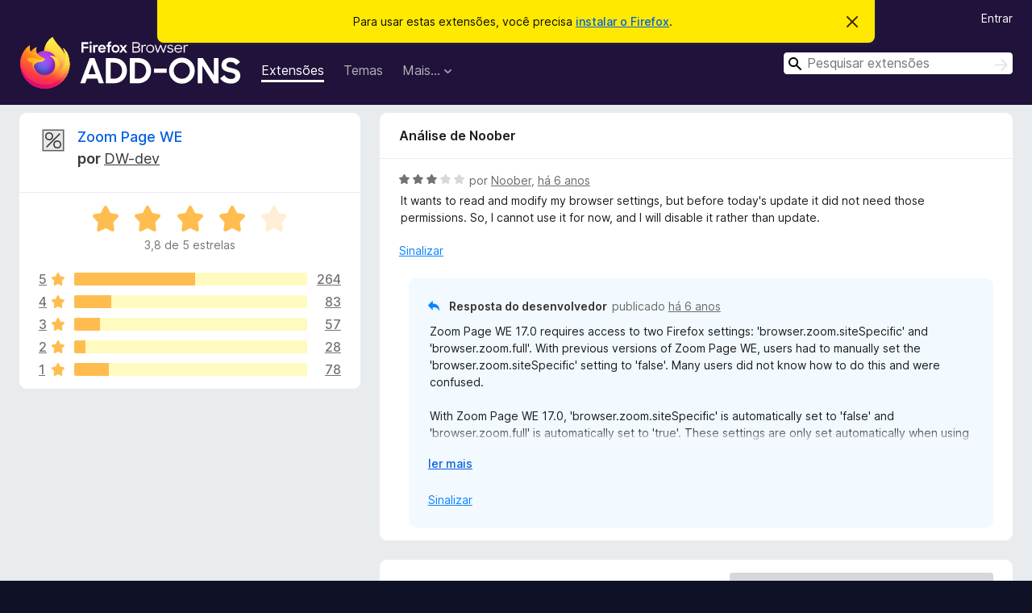

--- FILE ---
content_type: text/html; charset=utf-8
request_url: https://addons.mozilla.org/pt-BR/firefox/addon/zoom-page-we/reviews/1501276/
body_size: 15056
content:
<!DOCTYPE html>
<html lang="pt-BR" dir="ltr"><head><title data-react-helmet="true">Análises de Zoom Page WE – Extensões para o Firefox (pt-BR)</title><meta charSet="utf-8"/><meta name="viewport" content="width=device-width, initial-scale=1"/><link href="/static-frontend/Inter-roman-subset-en_de_fr_ru_es_pt_pl_it.var.2ce5ad921c3602b1e5370b3c86033681.woff2" crossorigin="anonymous" rel="preload" as="font" type="font/woff2"/><link href="/static-frontend/amo-2c9b371cc4de1aad916e.css" integrity="sha512-xpIl0TE0BdHR7KIMx6yfLd2kiIdWqrmXT81oEQ2j3ierwSeZB5WzmlhM7zJEHvI5XqPZYwMlGu/Pk0f13trpzQ==" crossorigin="anonymous" rel="stylesheet" type="text/css"/><meta data-react-helmet="true" name="description" content="Análises e avaliações do Zoom Page WE. Descubra o que os outros usuários pensam sobre o Zoom Page WE e adicione esta extensão ao seu navegador Firefox."/><meta data-react-helmet="true" name="robots" content="noindex, follow"/><link rel="shortcut icon" href="/favicon.ico?v=3"/><link data-react-helmet="true" title="Extensões do Firefox" rel="search" type="application/opensearchdescription+xml" href="/pt-BR/firefox/opensearch.xml"/></head><body><div id="react-view"><div class="Page-amo"><header class="Header"><div class="Notice Notice-warning GetFirefoxBanner Notice-dismissible"><div class="Notice-icon"></div><div class="Notice-column"><div class="Notice-content"><p class="Notice-text"><span class="GetFirefoxBanner-content">Para usar estas extensões, você precisa <a class="Button Button--none GetFirefoxBanner-button" href="https://www.mozilla.org/firefox/download/thanks/?s=direct&amp;utm_campaign=amo-fx-cta&amp;utm_content=banner-download-button&amp;utm_medium=referral&amp;utm_source=addons.mozilla.org">instalar o Firefox</a>.</span></p></div></div><div class="Notice-dismisser"><button class="Button Button--none Notice-dismisser-button" type="submit"><span class="Icon Icon-inline-content IconXMark Notice-dismisser-icon"><span class="visually-hidden">Descartar este aviso</span><svg class="IconXMark-svg" version="1.1" xmlns="http://www.w3.org/2000/svg" xmlns:xlink="http://www.w3.org/1999/xlink"><g class="IconXMark-path" transform="translate(-1.000000, -1.000000)" fill="#0C0C0D"><path d="M1.293,2.707 C1.03304342,2.45592553 0.928787403,2.08412211 1.02030284,1.73449268 C1.11181828,1.38486324 1.38486324,1.11181828 1.73449268,1.02030284 C2.08412211,0.928787403 2.45592553,1.03304342 2.707,1.293 L8,6.586 L13.293,1.293 C13.5440745,1.03304342 13.9158779,0.928787403 14.2655073,1.02030284 C14.6151368,1.11181828 14.8881817,1.38486324 14.9796972,1.73449268 C15.0712126,2.08412211 14.9669566,2.45592553 14.707,2.707 L9.414,8 L14.707,13.293 C15.0859722,13.6853789 15.0805524,14.3090848 14.6948186,14.6948186 C14.3090848,15.0805524 13.6853789,15.0859722 13.293,14.707 L8,9.414 L2.707,14.707 C2.31462111,15.0859722 1.69091522,15.0805524 1.30518142,14.6948186 C0.919447626,14.3090848 0.91402779,13.6853789 1.293,13.293 L6.586,8 L1.293,2.707 Z"></path></g></svg></span></button></div></div><div class="Header-wrapper"><div class="Header-content"><a class="Header-title" href="/pt-BR/firefox/"><span class="visually-hidden">Extensões do Navegador Firefox</span></a></div><ul class="SectionLinks Header-SectionLinks"><li><a class="SectionLinks-link SectionLinks-link-extension SectionLinks-link--active" href="/pt-BR/firefox/extensions/">Extensões</a></li><li><a class="SectionLinks-link SectionLinks-link-theme" href="/pt-BR/firefox/themes/">Temas</a></li><li><div class="DropdownMenu SectionLinks-link SectionLinks-dropdown"><button class="DropdownMenu-button" title="Mais…" type="button" aria-haspopup="true"><span class="DropdownMenu-button-text">Mais…</span><span class="Icon Icon-inverted-caret"></span></button><ul class="DropdownMenu-items" aria-hidden="true" aria-label="submenu"><li class="DropdownMenuItem DropdownMenuItem-section SectionLinks-subheader">Firefox</li><li class="DropdownMenuItem DropdownMenuItem-link"><a class="SectionLinks-dropdownlink" href="/pt-BR/firefox/language-tools/">Dicionários e Pacotes de Idioma</a></li><li class="DropdownMenuItem DropdownMenuItem-section SectionLinks-subheader">Outros navegadores</li><li class="DropdownMenuItem DropdownMenuItem-link"><a class="SectionLinks-clientApp-android" data-clientapp="android" href="/pt-BR/android/">Extensões para Android</a></li></ul></div></li></ul><div class="Header-user-and-external-links"><a class="Button Button--none Header-authenticate-button Header-button Button--micro" href="#login">Entrar</a></div><form action="/pt-BR/firefox/search/" class="SearchForm Header-search-form Header-search-form--desktop" method="GET" data-no-csrf="true" role="search"><div class="AutoSearchInput"><label class="AutoSearchInput-label visually-hidden" for="AutoSearchInput-q">Pesquisar</label><div class="AutoSearchInput-search-box"><span class="Icon Icon-magnifying-glass AutoSearchInput-icon-magnifying-glass"></span><div role="combobox" aria-haspopup="listbox" aria-owns="react-autowhatever-1" aria-expanded="false"><input type="search" autoComplete="off" aria-autocomplete="list" aria-controls="react-autowhatever-1" class="AutoSearchInput-query" id="AutoSearchInput-q" maxLength="100" minLength="2" name="q" placeholder="Pesquisar extensões" value=""/><div id="react-autowhatever-1" role="listbox"></div></div><button class="AutoSearchInput-submit-button" type="submit"><span class="visually-hidden">Pesquisar</span><span class="Icon Icon-arrow"></span></button></div></div></form></div></header><div class="Page-content"><div class="Page Page-not-homepage"><div class="AppBanner"></div><div class="AddonReviewList AddonReviewList--extension"><section class="Card AddonSummaryCard Card--no-footer"><header class="Card-header"><div class="Card-header-text"><div class="AddonSummaryCard-header"><div class="AddonSummaryCard-header-icon"><a href="/pt-BR/firefox/addon/zoom-page-we/"><img class="AddonSummaryCard-header-icon-image" src="https://addons.mozilla.org/user-media/addon_icons/725/725990-64.png?modified=1b04a853" alt="Ícone da extensão"/></a></div><div class="AddonSummaryCard-header-text"><h1 class="visually-hidden">Análises de Zoom Page WE</h1><h1 class="AddonTitle"><a href="/pt-BR/firefox/addon/zoom-page-we/">Zoom Page WE</a><span class="AddonTitle-author"> <!-- -->por<!-- --> <a href="/pt-BR/firefox/user/1236621/">DW-dev</a></span></h1></div></div></div></header><div class="Card-contents"><div class="AddonSummaryCard-overallRatingStars"><div class="Rating Rating--large Rating--yellowStars" title="Avaliado em 3,8 de 5"><div class="Rating-star Rating-rating-1 Rating-selected-star" title="Avaliado em 3,8 de 5"></div><div class="Rating-star Rating-rating-2 Rating-selected-star" title="Avaliado em 3,8 de 5"></div><div class="Rating-star Rating-rating-3 Rating-selected-star" title="Avaliado em 3,8 de 5"></div><div class="Rating-star Rating-rating-4 Rating-selected-star" title="Avaliado em 3,8 de 5"></div><div class="Rating-star Rating-rating-5" title="Avaliado em 3,8 de 5"></div><span class="visually-hidden">Avaliado em 3,8 de 5</span></div><div class="AddonSummaryCard-addonAverage">3,8 de 5 estrelas</div></div><div class="RatingsByStar"><div class="RatingsByStar-graph"><a class="RatingsByStar-row" rel="nofollow" title="Ler todas as 264 avaliações de cinco estrelas" href="/pt-BR/firefox/addon/zoom-page-we/reviews/?score=5"><div class="RatingsByStar-star">5<span class="Icon Icon-star-yellow"></span></div></a><a class="RatingsByStar-row" rel="nofollow" title="Ler todas as 264 avaliações de cinco estrelas" href="/pt-BR/firefox/addon/zoom-page-we/reviews/?score=5"><div class="RatingsByStar-barContainer"><div class="RatingsByStar-bar RatingsByStar-barFrame"><div class="RatingsByStar-bar RatingsByStar-barValue RatingsByStar-barValue--52pct RatingsByStar-partialBar"></div></div></div></a><a class="RatingsByStar-row" rel="nofollow" title="Ler todas as 264 avaliações de cinco estrelas" href="/pt-BR/firefox/addon/zoom-page-we/reviews/?score=5"><div class="RatingsByStar-count">264</div></a><a class="RatingsByStar-row" rel="nofollow" title="Ler todas as 83 avaliações de quatro estrelas" href="/pt-BR/firefox/addon/zoom-page-we/reviews/?score=4"><div class="RatingsByStar-star">4<span class="Icon Icon-star-yellow"></span></div></a><a class="RatingsByStar-row" rel="nofollow" title="Ler todas as 83 avaliações de quatro estrelas" href="/pt-BR/firefox/addon/zoom-page-we/reviews/?score=4"><div class="RatingsByStar-barContainer"><div class="RatingsByStar-bar RatingsByStar-barFrame"><div class="RatingsByStar-bar RatingsByStar-barValue RatingsByStar-barValue--16pct RatingsByStar-partialBar"></div></div></div></a><a class="RatingsByStar-row" rel="nofollow" title="Ler todas as 83 avaliações de quatro estrelas" href="/pt-BR/firefox/addon/zoom-page-we/reviews/?score=4"><div class="RatingsByStar-count">83</div></a><a class="RatingsByStar-row" rel="nofollow" title="Ler todas as 57 avaliações de três estrelas" href="/pt-BR/firefox/addon/zoom-page-we/reviews/?score=3"><div class="RatingsByStar-star">3<span class="Icon Icon-star-yellow"></span></div></a><a class="RatingsByStar-row" rel="nofollow" title="Ler todas as 57 avaliações de três estrelas" href="/pt-BR/firefox/addon/zoom-page-we/reviews/?score=3"><div class="RatingsByStar-barContainer"><div class="RatingsByStar-bar RatingsByStar-barFrame"><div class="RatingsByStar-bar RatingsByStar-barValue RatingsByStar-barValue--11pct RatingsByStar-partialBar"></div></div></div></a><a class="RatingsByStar-row" rel="nofollow" title="Ler todas as 57 avaliações de três estrelas" href="/pt-BR/firefox/addon/zoom-page-we/reviews/?score=3"><div class="RatingsByStar-count">57</div></a><a class="RatingsByStar-row" rel="nofollow" title="Ler todas as 28 avaliações de duas estrelas" href="/pt-BR/firefox/addon/zoom-page-we/reviews/?score=2"><div class="RatingsByStar-star">2<span class="Icon Icon-star-yellow"></span></div></a><a class="RatingsByStar-row" rel="nofollow" title="Ler todas as 28 avaliações de duas estrelas" href="/pt-BR/firefox/addon/zoom-page-we/reviews/?score=2"><div class="RatingsByStar-barContainer"><div class="RatingsByStar-bar RatingsByStar-barFrame"><div class="RatingsByStar-bar RatingsByStar-barValue RatingsByStar-barValue--5pct RatingsByStar-partialBar"></div></div></div></a><a class="RatingsByStar-row" rel="nofollow" title="Ler todas as 28 avaliações de duas estrelas" href="/pt-BR/firefox/addon/zoom-page-we/reviews/?score=2"><div class="RatingsByStar-count">28</div></a><a class="RatingsByStar-row" rel="nofollow" title="Ler todas as 78 avaliações de uma estrela" href="/pt-BR/firefox/addon/zoom-page-we/reviews/?score=1"><div class="RatingsByStar-star">1<span class="Icon Icon-star-yellow"></span></div></a><a class="RatingsByStar-row" rel="nofollow" title="Ler todas as 78 avaliações de uma estrela" href="/pt-BR/firefox/addon/zoom-page-we/reviews/?score=1"><div class="RatingsByStar-barContainer"><div class="RatingsByStar-bar RatingsByStar-barFrame"><div class="RatingsByStar-bar RatingsByStar-barValue RatingsByStar-barValue--15pct RatingsByStar-partialBar"></div></div></div></a><a class="RatingsByStar-row" rel="nofollow" title="Ler todas as 78 avaliações de uma estrela" href="/pt-BR/firefox/addon/zoom-page-we/reviews/?score=1"><div class="RatingsByStar-count">78</div></a></div></div></div></section><div class="AddonReviewList-reviews"><div class="FeaturedAddonReview"><section class="Card FeaturedAddonReview-card Card--no-footer"><header class="Card-header"><div class="Card-header-text">Análise de Noober</div></header><div class="Card-contents"><div class="AddonReviewCard AddonReviewCard-viewOnly"><div class="AddonReviewCard-container"><div class="UserReview"><div class="UserReview-byLine"><div class="Rating Rating--small" title="Avaliado em 3 de 5"><div class="Rating-star Rating-rating-1 Rating-selected-star" title="Avaliado em 3 de 5"></div><div class="Rating-star Rating-rating-2 Rating-selected-star" title="Avaliado em 3 de 5"></div><div class="Rating-star Rating-rating-3 Rating-selected-star" title="Avaliado em 3 de 5"></div><div class="Rating-star Rating-rating-4" title="Avaliado em 3 de 5"></div><div class="Rating-star Rating-rating-5" title="Avaliado em 3 de 5"></div><span class="visually-hidden">Avaliado em 3 de 5</span></div><span class="AddonReviewCard-authorByLine">por <a href="/pt-BR/firefox/user/9956356/">Noober</a>, <a title="6 de mar de 2020 às 21:42" href="/pt-BR/firefox/addon/zoom-page-we/reviews/1501276/">há 6 anos</a></span></div><section class="Card ShowMoreCard UserReview-body ShowMoreCard--expanded Card--no-style Card--no-header Card--no-footer"><div class="Card-contents"><div class="ShowMoreCard-contents"><div>It wants to read and modify my browser settings, but before today's update it did not need those permissions. So, I cannot use it for now, and I will disable it rather than update.</div></div></div></section><div class="AddonReviewCard-allControls"><div><button aria-describedby="flag-review-TooltipMenu" class="TooltipMenu-opener AddonReviewCard-control FlagReviewMenu-menu" title="Sinalizar esta análise" type="button">Sinalizar</button></div></div></div></div><div class="AddonReviewCard-reply"><div class="AddonReviewCard AddonReviewCard-isReply AddonReviewCard-viewOnly"><div class="AddonReviewCard-container"><div class="UserReview"><div class="UserReview-byLine"><h4 class="UserReview-reply-header"><span class="Icon Icon-reply-arrow"></span>Resposta do desenvolvedor</h4><span class="">publicado <a title="8 de mar de 2020 às 15:41" href="/pt-BR/firefox/addon/zoom-page-we/reviews/1502128/">há 6 anos</a></span></div><section class="Card ShowMoreCard UserReview-body ShowMoreCard--expanded Card--no-style Card--no-header Card--no-footer"><div class="Card-contents"><div class="ShowMoreCard-contents"><div>Zoom Page WE 17.0 requires access to two Firefox settings: 'browser.zoom.siteSpecific' and 'browser.zoom.full'.  With previous versions of Zoom Page WE, users had to manually set the 'browser.zoom.siteSpecific' setting to 'false'.  Many users did not know how to do this and were confused. <br><br>With Zoom Page WE 17.0, 'browser.zoom.siteSpecific' is automatically set to 'false' and 'browser.zoom.full' is automatically set to 'true'.  These settings are only set automatically when using Firefox 75 or later versions.  There is a new option to control these settings in the Zoom Page WE Options dialog.</div></div></div></section><div class="AddonReviewCard-allControls"><div><button aria-describedby="flag-review-TooltipMenu" class="TooltipMenu-opener AddonReviewCard-control FlagReviewMenu-menu" title="Sinalizar essa resposta do desenvolvedor" type="button">Sinalizar</button></div></div></div></div></div></div></div></div></section></div><section class="Card CardList AddonReviewList-reviews-listing"><header class="Card-header"><div class="Card-header-text"><div class="AddonReviewList-cardListHeader"><div class="AddonReviewList-reviewCount">510 análises</div><div class="AddonReviewList-filterByScore"><select class="Select AddonReviewList-filterByScoreSelector"><option value="SHOW_ALL_REVIEWS" selected="">Mostrar todas as análises</option><option value="5">Mostrar somente análises de cinco estrelas</option><option value="4">Mostrar somente análises de quatro estrelas</option><option value="3">Mostrar somente análises de três estrelas</option><option value="2">Mostrar somente análises de duas estrelas</option><option value="1">Mostrar somente análises de uma estrela</option></select></div></div></div></header><div class="Card-contents"><ul><li><div class="AddonReviewCard AddonReviewCard-viewOnly"><div class="AddonReviewCard-container"><div class="UserReview"><div class="UserReview-byLine"><div class="Rating Rating--small" title="Avaliado em 5 de 5"><div class="Rating-star Rating-rating-1 Rating-selected-star" title="Avaliado em 5 de 5"></div><div class="Rating-star Rating-rating-2 Rating-selected-star" title="Avaliado em 5 de 5"></div><div class="Rating-star Rating-rating-3 Rating-selected-star" title="Avaliado em 5 de 5"></div><div class="Rating-star Rating-rating-4 Rating-selected-star" title="Avaliado em 5 de 5"></div><div class="Rating-star Rating-rating-5 Rating-selected-star" title="Avaliado em 5 de 5"></div><span class="visually-hidden">Avaliado em 5 de 5</span></div><span class="AddonReviewCard-authorByLine">por <a href="/pt-BR/firefox/user/10175354/">Davide</a>, <a title="3 de jan de 2026 às 07:38" href="/pt-BR/firefox/addon/zoom-page-we/reviews/2548232/">há 20 dias</a></span></div><section class="Card ShowMoreCard UserReview-body ShowMoreCard--expanded Card--no-style Card--no-header Card--no-footer"><div class="Card-contents"><div class="ShowMoreCard-contents"><div>Hi there, please consider adding the ability to open the Preferenences, from the toolbar icon context menu.<br><br>Thank you! &lt;3</div></div></div></section><div class="AddonReviewCard-allControls"><div><button aria-describedby="flag-review-TooltipMenu" class="TooltipMenu-opener AddonReviewCard-control FlagReviewMenu-menu" title="Sinalizar esta análise" type="button">Sinalizar</button></div></div></div></div></div></li><li><div class="AddonReviewCard AddonReviewCard-viewOnly"><div class="AddonReviewCard-container"><div class="UserReview"><div class="UserReview-byLine"><div class="Rating Rating--small" title="Avaliado em 4 de 5"><div class="Rating-star Rating-rating-1 Rating-selected-star" title="Avaliado em 4 de 5"></div><div class="Rating-star Rating-rating-2 Rating-selected-star" title="Avaliado em 4 de 5"></div><div class="Rating-star Rating-rating-3 Rating-selected-star" title="Avaliado em 4 de 5"></div><div class="Rating-star Rating-rating-4 Rating-selected-star" title="Avaliado em 4 de 5"></div><div class="Rating-star Rating-rating-5" title="Avaliado em 4 de 5"></div><span class="visually-hidden">Avaliado em 4 de 5</span></div><span class="AddonReviewCard-authorByLine">por <a href="/pt-BR/firefox/user/12634896/">TheInvoker</a>, <a title="31 de dez de 2025 às 14:35" href="/pt-BR/firefox/addon/zoom-page-we/reviews/2547584/">há 22 dias</a></span></div><section class="Card ShowMoreCard UserReview-body ShowMoreCard--expanded Card--no-style Card--no-header Card--no-footer"><div class="Card-contents"><div class="ShowMoreCard-contents"><div>It's working for me and it's great because now i can choose between full zoom or text only zoom for every website. firefox settings to choose different type of zoom for each website. it's a global setting.<br>Edit: i just noticed a bug with Reddit. Not all the text is zoomed. only the first 10-15 topic titles are enlargened and the names of the subreddits on the left never change no matter what zoom i set.</div></div></div></section><div class="AddonReviewCard-allControls"><div><button aria-describedby="flag-review-TooltipMenu" class="TooltipMenu-opener AddonReviewCard-control FlagReviewMenu-menu" title="Sinalizar esta análise" type="button">Sinalizar</button></div></div></div></div></div></li><li><div class="AddonReviewCard AddonReviewCard-ratingOnly AddonReviewCard-viewOnly"><div class="AddonReviewCard-container"><div class="UserReview"><div class="UserReview-byLine"><div class="Rating Rating--small" title="Avaliado em 1 de 5"><div class="Rating-star Rating-rating-1 Rating-selected-star" title="Avaliado em 1 de 5"></div><div class="Rating-star Rating-rating-2" title="Avaliado em 1 de 5"></div><div class="Rating-star Rating-rating-3" title="Avaliado em 1 de 5"></div><div class="Rating-star Rating-rating-4" title="Avaliado em 1 de 5"></div><div class="Rating-star Rating-rating-5" title="Avaliado em 1 de 5"></div><span class="visually-hidden">Avaliado em 1 de 5</span></div><span class="AddonReviewCard-authorByLine">por <a href="/pt-BR/firefox/user/18752093/">centurion 2000</a>, <a title="26 de nov de 2025 às 09:11" href="/pt-BR/firefox/addon/zoom-page-we/reviews/2538561/">há 2 meses</a></span></div><section class="Card ShowMoreCard UserReview-body UserReview-emptyBody ShowMoreCard--expanded Card--no-style Card--no-header Card--no-footer"><div class="Card-contents"><div class="ShowMoreCard-contents"><div></div></div></div></section><div class="AddonReviewCard-allControls"></div></div></div></div></li><li><div class="AddonReviewCard AddonReviewCard-ratingOnly AddonReviewCard-viewOnly"><div class="AddonReviewCard-container"><div class="UserReview"><div class="UserReview-byLine"><div class="Rating Rating--small" title="Avaliado em 5 de 5"><div class="Rating-star Rating-rating-1 Rating-selected-star" title="Avaliado em 5 de 5"></div><div class="Rating-star Rating-rating-2 Rating-selected-star" title="Avaliado em 5 de 5"></div><div class="Rating-star Rating-rating-3 Rating-selected-star" title="Avaliado em 5 de 5"></div><div class="Rating-star Rating-rating-4 Rating-selected-star" title="Avaliado em 5 de 5"></div><div class="Rating-star Rating-rating-5 Rating-selected-star" title="Avaliado em 5 de 5"></div><span class="visually-hidden">Avaliado em 5 de 5</span></div><span class="AddonReviewCard-authorByLine">por <a href="/pt-BR/firefox/user/19555236/">Ice</a>, <a title="2 de nov de 2025 às 05:45" href="/pt-BR/firefox/addon/zoom-page-we/reviews/2532227/">há 3 meses</a></span></div><section class="Card ShowMoreCard UserReview-body UserReview-emptyBody ShowMoreCard--expanded Card--no-style Card--no-header Card--no-footer"><div class="Card-contents"><div class="ShowMoreCard-contents"><div></div></div></div></section><div class="AddonReviewCard-allControls"></div></div></div></div></li><li><div class="AddonReviewCard AddonReviewCard-viewOnly"><div class="AddonReviewCard-container"><div class="UserReview"><div class="UserReview-byLine"><div class="Rating Rating--small" title="Avaliado em 5 de 5"><div class="Rating-star Rating-rating-1 Rating-selected-star" title="Avaliado em 5 de 5"></div><div class="Rating-star Rating-rating-2 Rating-selected-star" title="Avaliado em 5 de 5"></div><div class="Rating-star Rating-rating-3 Rating-selected-star" title="Avaliado em 5 de 5"></div><div class="Rating-star Rating-rating-4 Rating-selected-star" title="Avaliado em 5 de 5"></div><div class="Rating-star Rating-rating-5 Rating-selected-star" title="Avaliado em 5 de 5"></div><span class="visually-hidden">Avaliado em 5 de 5</span></div><span class="AddonReviewCard-authorByLine">por <a href="/pt-BR/firefox/user/18914187/">jimmie_cricket</a>, <a title="29 de set de 2025 às 20:36" href="/pt-BR/firefox/addon/zoom-page-we/reviews/2520733/">há 4 meses</a></span></div><section class="Card ShowMoreCard UserReview-body ShowMoreCard--expanded Card--no-style Card--no-header Card--no-footer"><div class="Card-contents"><div class="ShowMoreCard-contents"><div>I can't live without this extension.  With Firefox on Linux many sites have such small fonts for my 50 year old eyes.  Setting the font size to a default of 20 is great.  If a site is wonky, and I use it alot, I'll use this extension for the base font and stylus to tweak any bad CSS.  I can't believe that in 2025 there are still so many front end guys that don't check how their pages look in at least Firefox and Chrome on Windows, Linux and Mac.</div></div></div></section><div class="AddonReviewCard-allControls"><div><button aria-describedby="flag-review-TooltipMenu" class="TooltipMenu-opener AddonReviewCard-control FlagReviewMenu-menu" title="Sinalizar esta análise" type="button">Sinalizar</button></div></div></div></div></div></li><li><div class="AddonReviewCard AddonReviewCard-ratingOnly AddonReviewCard-viewOnly"><div class="AddonReviewCard-container"><div class="UserReview"><div class="UserReview-byLine"><div class="Rating Rating--small" title="Avaliado em 5 de 5"><div class="Rating-star Rating-rating-1 Rating-selected-star" title="Avaliado em 5 de 5"></div><div class="Rating-star Rating-rating-2 Rating-selected-star" title="Avaliado em 5 de 5"></div><div class="Rating-star Rating-rating-3 Rating-selected-star" title="Avaliado em 5 de 5"></div><div class="Rating-star Rating-rating-4 Rating-selected-star" title="Avaliado em 5 de 5"></div><div class="Rating-star Rating-rating-5 Rating-selected-star" title="Avaliado em 5 de 5"></div><span class="visually-hidden">Avaliado em 5 de 5</span></div><span class="AddonReviewCard-authorByLine">por <a href="/pt-BR/firefox/user/19325334/">Usuário 19325334 do Firefox</a>, <a title="20 de ago de 2025 às 22:59" href="/pt-BR/firefox/addon/zoom-page-we/reviews/2423330/">há 5 meses</a></span></div><section class="Card ShowMoreCard UserReview-body UserReview-emptyBody ShowMoreCard--expanded Card--no-style Card--no-header Card--no-footer"><div class="Card-contents"><div class="ShowMoreCard-contents"><div></div></div></div></section><div class="AddonReviewCard-allControls"></div></div></div></div></li><li><div class="AddonReviewCard AddonReviewCard-ratingOnly AddonReviewCard-viewOnly"><div class="AddonReviewCard-container"><div class="UserReview"><div class="UserReview-byLine"><div class="Rating Rating--small" title="Avaliado em 5 de 5"><div class="Rating-star Rating-rating-1 Rating-selected-star" title="Avaliado em 5 de 5"></div><div class="Rating-star Rating-rating-2 Rating-selected-star" title="Avaliado em 5 de 5"></div><div class="Rating-star Rating-rating-3 Rating-selected-star" title="Avaliado em 5 de 5"></div><div class="Rating-star Rating-rating-4 Rating-selected-star" title="Avaliado em 5 de 5"></div><div class="Rating-star Rating-rating-5 Rating-selected-star" title="Avaliado em 5 de 5"></div><span class="visually-hidden">Avaliado em 5 de 5</span></div><span class="AddonReviewCard-authorByLine">por <a href="/pt-BR/firefox/user/18764524/">ilovemikael</a>, <a title="31 de jul de 2025 às 19:39" href="/pt-BR/firefox/addon/zoom-page-we/reviews/2343185/">há 6 meses</a></span></div><section class="Card ShowMoreCard UserReview-body UserReview-emptyBody ShowMoreCard--expanded Card--no-style Card--no-header Card--no-footer"><div class="Card-contents"><div class="ShowMoreCard-contents"><div></div></div></div></section><div class="AddonReviewCard-allControls"></div></div></div></div></li><li><div class="AddonReviewCard AddonReviewCard-ratingOnly AddonReviewCard-viewOnly"><div class="AddonReviewCard-container"><div class="UserReview"><div class="UserReview-byLine"><div class="Rating Rating--small" title="Avaliado em 4 de 5"><div class="Rating-star Rating-rating-1 Rating-selected-star" title="Avaliado em 4 de 5"></div><div class="Rating-star Rating-rating-2 Rating-selected-star" title="Avaliado em 4 de 5"></div><div class="Rating-star Rating-rating-3 Rating-selected-star" title="Avaliado em 4 de 5"></div><div class="Rating-star Rating-rating-4 Rating-selected-star" title="Avaliado em 4 de 5"></div><div class="Rating-star Rating-rating-5" title="Avaliado em 4 de 5"></div><span class="visually-hidden">Avaliado em 4 de 5</span></div><span class="AddonReviewCard-authorByLine">por <a href="/pt-BR/firefox/user/13529995/">Ramizz</a>, <a title="18 de jul de 2025 às 22:13" href="/pt-BR/firefox/addon/zoom-page-we/reviews/2300400/">há 6 meses</a></span></div><section class="Card ShowMoreCard UserReview-body UserReview-emptyBody ShowMoreCard--expanded Card--no-style Card--no-header Card--no-footer"><div class="Card-contents"><div class="ShowMoreCard-contents"><div></div></div></div></section><div class="AddonReviewCard-allControls"></div></div></div></div></li><li><div class="AddonReviewCard AddonReviewCard-ratingOnly AddonReviewCard-viewOnly"><div class="AddonReviewCard-container"><div class="UserReview"><div class="UserReview-byLine"><div class="Rating Rating--small" title="Avaliado em 5 de 5"><div class="Rating-star Rating-rating-1 Rating-selected-star" title="Avaliado em 5 de 5"></div><div class="Rating-star Rating-rating-2 Rating-selected-star" title="Avaliado em 5 de 5"></div><div class="Rating-star Rating-rating-3 Rating-selected-star" title="Avaliado em 5 de 5"></div><div class="Rating-star Rating-rating-4 Rating-selected-star" title="Avaliado em 5 de 5"></div><div class="Rating-star Rating-rating-5 Rating-selected-star" title="Avaliado em 5 de 5"></div><span class="visually-hidden">Avaliado em 5 de 5</span></div><span class="AddonReviewCard-authorByLine">por <a href="/pt-BR/firefox/user/14671501/">Usuário 14671501 do Firefox</a>, <a title="15 de jul de 2025 às 23:49" href="/pt-BR/firefox/addon/zoom-page-we/reviews/2294115/">há 6 meses</a></span></div><section class="Card ShowMoreCard UserReview-body UserReview-emptyBody ShowMoreCard--expanded Card--no-style Card--no-header Card--no-footer"><div class="Card-contents"><div class="ShowMoreCard-contents"><div></div></div></div></section><div class="AddonReviewCard-allControls"></div></div></div></div></li><li><div class="AddonReviewCard AddonReviewCard-ratingOnly AddonReviewCard-viewOnly"><div class="AddonReviewCard-container"><div class="UserReview"><div class="UserReview-byLine"><div class="Rating Rating--small" title="Avaliado em 5 de 5"><div class="Rating-star Rating-rating-1 Rating-selected-star" title="Avaliado em 5 de 5"></div><div class="Rating-star Rating-rating-2 Rating-selected-star" title="Avaliado em 5 de 5"></div><div class="Rating-star Rating-rating-3 Rating-selected-star" title="Avaliado em 5 de 5"></div><div class="Rating-star Rating-rating-4 Rating-selected-star" title="Avaliado em 5 de 5"></div><div class="Rating-star Rating-rating-5 Rating-selected-star" title="Avaliado em 5 de 5"></div><span class="visually-hidden">Avaliado em 5 de 5</span></div><span class="AddonReviewCard-authorByLine">por <a href="/pt-BR/firefox/user/18970205/">Paulo</a>, <a title="11 de mai de 2025 às 16:13" href="/pt-BR/firefox/addon/zoom-page-we/reviews/2228510/">há 8 meses</a></span></div><section class="Card ShowMoreCard UserReview-body UserReview-emptyBody ShowMoreCard--expanded Card--no-style Card--no-header Card--no-footer"><div class="Card-contents"><div class="ShowMoreCard-contents"><div></div></div></div></section><div class="AddonReviewCard-allControls"></div></div></div></div></li><li><div class="AddonReviewCard AddonReviewCard-viewOnly"><div class="AddonReviewCard-container"><div class="UserReview"><div class="UserReview-byLine"><div class="Rating Rating--small" title="Avaliado em 5 de 5"><div class="Rating-star Rating-rating-1 Rating-selected-star" title="Avaliado em 5 de 5"></div><div class="Rating-star Rating-rating-2 Rating-selected-star" title="Avaliado em 5 de 5"></div><div class="Rating-star Rating-rating-3 Rating-selected-star" title="Avaliado em 5 de 5"></div><div class="Rating-star Rating-rating-4 Rating-selected-star" title="Avaliado em 5 de 5"></div><div class="Rating-star Rating-rating-5 Rating-selected-star" title="Avaliado em 5 de 5"></div><span class="visually-hidden">Avaliado em 5 de 5</span></div><span class="AddonReviewCard-authorByLine">por <a href="/pt-BR/firefox/user/16678230/">Usuário 16678230 do Firefox</a>, <a title="7 de mai de 2025 às 13:47" href="/pt-BR/firefox/addon/zoom-page-we/reviews/2226977/">há 9 meses</a></span></div><section class="Card ShowMoreCard UserReview-body ShowMoreCard--expanded Card--no-style Card--no-header Card--no-footer"><div class="Card-contents"><div class="ShowMoreCard-contents"><div>This is perfect for youtube full resolution in browser under vertical tabs mode, as it is like some other websites that does not fit properly for the new feature.</div></div></div></section><div class="AddonReviewCard-allControls"><div><button aria-describedby="flag-review-TooltipMenu" class="TooltipMenu-opener AddonReviewCard-control FlagReviewMenu-menu" title="Sinalizar esta análise" type="button">Sinalizar</button></div></div></div></div></div></li><li><div class="AddonReviewCard AddonReviewCard-ratingOnly AddonReviewCard-viewOnly"><div class="AddonReviewCard-container"><div class="UserReview"><div class="UserReview-byLine"><div class="Rating Rating--small" title="Avaliado em 4 de 5"><div class="Rating-star Rating-rating-1 Rating-selected-star" title="Avaliado em 4 de 5"></div><div class="Rating-star Rating-rating-2 Rating-selected-star" title="Avaliado em 4 de 5"></div><div class="Rating-star Rating-rating-3 Rating-selected-star" title="Avaliado em 4 de 5"></div><div class="Rating-star Rating-rating-4 Rating-selected-star" title="Avaliado em 4 de 5"></div><div class="Rating-star Rating-rating-5" title="Avaliado em 4 de 5"></div><span class="visually-hidden">Avaliado em 4 de 5</span></div><span class="AddonReviewCard-authorByLine">por <a href="/pt-BR/firefox/user/13444415/">Usuário 13444415 do Firefox</a>, <a title="25 de abr de 2025 às 06:40" href="/pt-BR/firefox/addon/zoom-page-we/reviews/2222617/">há 9 meses</a></span></div><section class="Card ShowMoreCard UserReview-body UserReview-emptyBody ShowMoreCard--expanded Card--no-style Card--no-header Card--no-footer"><div class="Card-contents"><div class="ShowMoreCard-contents"><div></div></div></div></section><div class="AddonReviewCard-allControls"></div></div></div></div></li><li><div class="AddonReviewCard AddonReviewCard-viewOnly"><div class="AddonReviewCard-container"><div class="UserReview"><div class="UserReview-byLine"><div class="Rating Rating--small" title="Avaliado em 5 de 5"><div class="Rating-star Rating-rating-1 Rating-selected-star" title="Avaliado em 5 de 5"></div><div class="Rating-star Rating-rating-2 Rating-selected-star" title="Avaliado em 5 de 5"></div><div class="Rating-star Rating-rating-3 Rating-selected-star" title="Avaliado em 5 de 5"></div><div class="Rating-star Rating-rating-4 Rating-selected-star" title="Avaliado em 5 de 5"></div><div class="Rating-star Rating-rating-5 Rating-selected-star" title="Avaliado em 5 de 5"></div><span class="visually-hidden">Avaliado em 5 de 5</span></div><span class="AddonReviewCard-authorByLine">por <a href="/pt-BR/firefox/user/18081624/">Usuário 18081624 do Firefox</a>, <a title="12 de abr de 2025 às 17:59" href="/pt-BR/firefox/addon/zoom-page-we/reviews/2214379/">há 9 meses</a></span></div><section class="Card ShowMoreCard UserReview-body ShowMoreCard--expanded Card--no-style Card--no-header Card--no-footer"><div class="Card-contents"><div class="ShowMoreCard-contents"><div>Zoom Page WE knows how to make good software. But they do NOT know how to provide decent instructions for them.<br><br>For instance their instructions say this:<br>"After installation of Zoom Page WE, there will be a new icon on the main toolbar with a blue badge showing the current zoom level."<br><br>That is NOT true. There was no blue icon on the toolbar (and they should have shown a picture of the icon to let us know what it looks like). <br><br>Here is how to make that icon appear in Firefox version of Zoom Page WE:<br><br>Click on the Firefox Extension icon which is on the Firefox Toolbar. Right click on Zoom Page WE and choose "pin to toolbar"</div></div></div></section><div class="AddonReviewCard-allControls"><div><button aria-describedby="flag-review-TooltipMenu" class="TooltipMenu-opener AddonReviewCard-control FlagReviewMenu-menu" title="Sinalizar esta análise" type="button">Sinalizar</button></div></div></div></div></div></li><li><div class="AddonReviewCard AddonReviewCard-viewOnly"><div class="AddonReviewCard-container"><div class="UserReview"><div class="UserReview-byLine"><div class="Rating Rating--small" title="Avaliado em 1 de 5"><div class="Rating-star Rating-rating-1 Rating-selected-star" title="Avaliado em 1 de 5"></div><div class="Rating-star Rating-rating-2" title="Avaliado em 1 de 5"></div><div class="Rating-star Rating-rating-3" title="Avaliado em 1 de 5"></div><div class="Rating-star Rating-rating-4" title="Avaliado em 1 de 5"></div><div class="Rating-star Rating-rating-5" title="Avaliado em 1 de 5"></div><span class="visually-hidden">Avaliado em 1 de 5</span></div><span class="AddonReviewCard-authorByLine">por <a href="/pt-BR/firefox/user/16454055/">Franceska</a>, <a title="8 de abr de 2025 às 16:18" href="/pt-BR/firefox/addon/zoom-page-we/reviews/2210293/">há 9 meses</a></span></div><section class="Card ShowMoreCard UserReview-body ShowMoreCard--expanded Card--no-style Card--no-header Card--no-footer"><div class="Card-contents"><div class="ShowMoreCard-contents"><div>Dommage mais ce développeur a abandonné ce module qui était l'un des meilleurs, autant celui pour Firefox que celui pour les navigateurs Chrome/Edge. Il commence à disfonctionner même sur Firefox maintenant vu qu'il fonctionnait déjà assez mal sur Edge.</div></div></div></section><div class="AddonReviewCard-allControls"><div><button aria-describedby="flag-review-TooltipMenu" class="TooltipMenu-opener AddonReviewCard-control FlagReviewMenu-menu" title="Sinalizar esta análise" type="button">Sinalizar</button></div></div></div></div></div></li><li><div class="AddonReviewCard AddonReviewCard-ratingOnly AddonReviewCard-viewOnly"><div class="AddonReviewCard-container"><div class="UserReview"><div class="UserReview-byLine"><div class="Rating Rating--small" title="Avaliado em 1 de 5"><div class="Rating-star Rating-rating-1 Rating-selected-star" title="Avaliado em 1 de 5"></div><div class="Rating-star Rating-rating-2" title="Avaliado em 1 de 5"></div><div class="Rating-star Rating-rating-3" title="Avaliado em 1 de 5"></div><div class="Rating-star Rating-rating-4" title="Avaliado em 1 de 5"></div><div class="Rating-star Rating-rating-5" title="Avaliado em 1 de 5"></div><span class="visually-hidden">Avaliado em 1 de 5</span></div><span class="AddonReviewCard-authorByLine">por <a href="/pt-BR/firefox/user/17734527/">Mohamed</a>, <a title="21 de mar de 2025 às 17:29" href="/pt-BR/firefox/addon/zoom-page-we/reviews/2198210/">há 10 meses</a></span></div><section class="Card ShowMoreCard UserReview-body UserReview-emptyBody ShowMoreCard--expanded Card--no-style Card--no-header Card--no-footer"><div class="Card-contents"><div class="ShowMoreCard-contents"><div></div></div></div></section><div class="AddonReviewCard-allControls"></div></div></div></div></li><li><div class="AddonReviewCard AddonReviewCard-viewOnly"><div class="AddonReviewCard-container"><div class="UserReview"><div class="UserReview-byLine"><div class="Rating Rating--small" title="Avaliado em 1 de 5"><div class="Rating-star Rating-rating-1 Rating-selected-star" title="Avaliado em 1 de 5"></div><div class="Rating-star Rating-rating-2" title="Avaliado em 1 de 5"></div><div class="Rating-star Rating-rating-3" title="Avaliado em 1 de 5"></div><div class="Rating-star Rating-rating-4" title="Avaliado em 1 de 5"></div><div class="Rating-star Rating-rating-5" title="Avaliado em 1 de 5"></div><span class="visually-hidden">Avaliado em 1 de 5</span></div><span class="AddonReviewCard-authorByLine">por <a href="/pt-BR/firefox/user/16844574/">Cristóbal Alarcón</a>, <a title="14 de mar de 2025 às 13:39" href="/pt-BR/firefox/addon/zoom-page-we/reviews/2192408/">há 10 meses</a></span></div><section class="Card ShowMoreCard UserReview-body ShowMoreCard--expanded Card--no-style Card--no-header Card--no-footer"><div class="Card-contents"><div class="ShowMoreCard-contents"><div>Text zoom doesn't works for me</div></div></div></section><div class="AddonReviewCard-allControls"><div><button aria-describedby="flag-review-TooltipMenu" class="TooltipMenu-opener AddonReviewCard-control FlagReviewMenu-menu" title="Sinalizar esta análise" type="button">Sinalizar</button></div></div></div></div></div></li><li><div class="AddonReviewCard AddonReviewCard-viewOnly"><div class="AddonReviewCard-container"><div class="UserReview"><div class="UserReview-byLine"><div class="Rating Rating--small" title="Avaliado em 5 de 5"><div class="Rating-star Rating-rating-1 Rating-selected-star" title="Avaliado em 5 de 5"></div><div class="Rating-star Rating-rating-2 Rating-selected-star" title="Avaliado em 5 de 5"></div><div class="Rating-star Rating-rating-3 Rating-selected-star" title="Avaliado em 5 de 5"></div><div class="Rating-star Rating-rating-4 Rating-selected-star" title="Avaliado em 5 de 5"></div><div class="Rating-star Rating-rating-5 Rating-selected-star" title="Avaliado em 5 de 5"></div><span class="visually-hidden">Avaliado em 5 de 5</span></div><span class="AddonReviewCard-authorByLine">por <a href="/pt-BR/firefox/user/11094652/">Marty</a>, <a title="12 de fev de 2025 às 11:35" href="/pt-BR/firefox/addon/zoom-page-we/reviews/2173940/">há um ano</a></span></div><section class="Card ShowMoreCard UserReview-body ShowMoreCard--expanded Card--no-style Card--no-header Card--no-footer"><div class="Card-contents"><div class="ShowMoreCard-contents"><div>I am totally enthusiastic about this extension because it allows you to enlarge the font on a homepage on a per-site basis. I have been looking for this for a long time. I was always annoyed that there was no extension for Firefox like Zoom Text only for Google Chrome.</div></div></div></section><div class="AddonReviewCard-allControls"><div><button aria-describedby="flag-review-TooltipMenu" class="TooltipMenu-opener AddonReviewCard-control FlagReviewMenu-menu" title="Sinalizar esta análise" type="button">Sinalizar</button></div></div></div></div></div></li><li><div class="AddonReviewCard AddonReviewCard-ratingOnly AddonReviewCard-viewOnly"><div class="AddonReviewCard-container"><div class="UserReview"><div class="UserReview-byLine"><div class="Rating Rating--small" title="Avaliado em 5 de 5"><div class="Rating-star Rating-rating-1 Rating-selected-star" title="Avaliado em 5 de 5"></div><div class="Rating-star Rating-rating-2 Rating-selected-star" title="Avaliado em 5 de 5"></div><div class="Rating-star Rating-rating-3 Rating-selected-star" title="Avaliado em 5 de 5"></div><div class="Rating-star Rating-rating-4 Rating-selected-star" title="Avaliado em 5 de 5"></div><div class="Rating-star Rating-rating-5 Rating-selected-star" title="Avaliado em 5 de 5"></div><span class="visually-hidden">Avaliado em 5 de 5</span></div><span class="AddonReviewCard-authorByLine">por <a href="/pt-BR/firefox/user/18764958/">Universe</a>, <a title="10 de jan de 2025 às 11:52" href="/pt-BR/firefox/addon/zoom-page-we/reviews/2159747/">há um ano</a></span></div><section class="Card ShowMoreCard UserReview-body UserReview-emptyBody ShowMoreCard--expanded Card--no-style Card--no-header Card--no-footer"><div class="Card-contents"><div class="ShowMoreCard-contents"><div></div></div></div></section><div class="AddonReviewCard-allControls"></div></div></div></div></li><li><div class="AddonReviewCard AddonReviewCard-ratingOnly AddonReviewCard-viewOnly"><div class="AddonReviewCard-container"><div class="UserReview"><div class="UserReview-byLine"><div class="Rating Rating--small" title="Avaliado em 5 de 5"><div class="Rating-star Rating-rating-1 Rating-selected-star" title="Avaliado em 5 de 5"></div><div class="Rating-star Rating-rating-2 Rating-selected-star" title="Avaliado em 5 de 5"></div><div class="Rating-star Rating-rating-3 Rating-selected-star" title="Avaliado em 5 de 5"></div><div class="Rating-star Rating-rating-4 Rating-selected-star" title="Avaliado em 5 de 5"></div><div class="Rating-star Rating-rating-5 Rating-selected-star" title="Avaliado em 5 de 5"></div><span class="visually-hidden">Avaliado em 5 de 5</span></div><span class="AddonReviewCard-authorByLine">por <a href="/pt-BR/firefox/user/15711806/">Usuário 15711806 do Firefox</a>, <a title="23 de dez de 2024 às 13:19" href="/pt-BR/firefox/addon/zoom-page-we/reviews/2150729/">há um ano</a></span></div><section class="Card ShowMoreCard UserReview-body UserReview-emptyBody ShowMoreCard--expanded Card--no-style Card--no-header Card--no-footer"><div class="Card-contents"><div class="ShowMoreCard-contents"><div></div></div></div></section><div class="AddonReviewCard-allControls"></div></div></div></div></li><li><div class="AddonReviewCard AddonReviewCard-viewOnly"><div class="AddonReviewCard-container"><div class="UserReview"><div class="UserReview-byLine"><div class="Rating Rating--small" title="Avaliado em 5 de 5"><div class="Rating-star Rating-rating-1 Rating-selected-star" title="Avaliado em 5 de 5"></div><div class="Rating-star Rating-rating-2 Rating-selected-star" title="Avaliado em 5 de 5"></div><div class="Rating-star Rating-rating-3 Rating-selected-star" title="Avaliado em 5 de 5"></div><div class="Rating-star Rating-rating-4 Rating-selected-star" title="Avaliado em 5 de 5"></div><div class="Rating-star Rating-rating-5 Rating-selected-star" title="Avaliado em 5 de 5"></div><span class="visually-hidden">Avaliado em 5 de 5</span></div><span class="AddonReviewCard-authorByLine">por <a href="/pt-BR/firefox/user/18718592/">peto</a>, <a title="20 de dez de 2024 às 22:34" href="/pt-BR/firefox/addon/zoom-page-we/reviews/2149033/">há um ano</a></span></div><section class="Card ShowMoreCard UserReview-body ShowMoreCard--expanded Card--no-style Card--no-header Card--no-footer"><div class="Card-contents"><div class="ShowMoreCard-contents"><div>works perfectly</div></div></div></section><div class="AddonReviewCard-allControls"><div><button aria-describedby="flag-review-TooltipMenu" class="TooltipMenu-opener AddonReviewCard-control FlagReviewMenu-menu" title="Sinalizar esta análise" type="button">Sinalizar</button></div></div></div></div></div></li><li><div class="AddonReviewCard AddonReviewCard-ratingOnly AddonReviewCard-viewOnly"><div class="AddonReviewCard-container"><div class="UserReview"><div class="UserReview-byLine"><div class="Rating Rating--small" title="Avaliado em 5 de 5"><div class="Rating-star Rating-rating-1 Rating-selected-star" title="Avaliado em 5 de 5"></div><div class="Rating-star Rating-rating-2 Rating-selected-star" title="Avaliado em 5 de 5"></div><div class="Rating-star Rating-rating-3 Rating-selected-star" title="Avaliado em 5 de 5"></div><div class="Rating-star Rating-rating-4 Rating-selected-star" title="Avaliado em 5 de 5"></div><div class="Rating-star Rating-rating-5 Rating-selected-star" title="Avaliado em 5 de 5"></div><span class="visually-hidden">Avaliado em 5 de 5</span></div><span class="AddonReviewCard-authorByLine">por <a href="/pt-BR/firefox/user/10448398/">BRAVO33</a>, <a title="26 de nov de 2024 às 03:01" href="/pt-BR/firefox/addon/zoom-page-we/reviews/2140001/">há um ano</a></span></div><section class="Card ShowMoreCard UserReview-body UserReview-emptyBody ShowMoreCard--expanded Card--no-style Card--no-header Card--no-footer"><div class="Card-contents"><div class="ShowMoreCard-contents"><div></div></div></div></section><div class="AddonReviewCard-allControls"></div></div></div></div></li><li><div class="AddonReviewCard AddonReviewCard-ratingOnly AddonReviewCard-viewOnly"><div class="AddonReviewCard-container"><div class="UserReview"><div class="UserReview-byLine"><div class="Rating Rating--small" title="Avaliado em 3 de 5"><div class="Rating-star Rating-rating-1 Rating-selected-star" title="Avaliado em 3 de 5"></div><div class="Rating-star Rating-rating-2 Rating-selected-star" title="Avaliado em 3 de 5"></div><div class="Rating-star Rating-rating-3 Rating-selected-star" title="Avaliado em 3 de 5"></div><div class="Rating-star Rating-rating-4" title="Avaliado em 3 de 5"></div><div class="Rating-star Rating-rating-5" title="Avaliado em 3 de 5"></div><span class="visually-hidden">Avaliado em 3 de 5</span></div><span class="AddonReviewCard-authorByLine">por <a href="/pt-BR/firefox/user/18691683/">Usuário 18691683 do Firefox</a>, <a title="19 de nov de 2024 às 08:55" href="/pt-BR/firefox/addon/zoom-page-we/reviews/2137638/">há um ano</a></span></div><section class="Card ShowMoreCard UserReview-body UserReview-emptyBody ShowMoreCard--expanded Card--no-style Card--no-header Card--no-footer"><div class="Card-contents"><div class="ShowMoreCard-contents"><div></div></div></div></section><div class="AddonReviewCard-allControls"></div></div></div></div></li><li><div class="AddonReviewCard AddonReviewCard-viewOnly"><div class="AddonReviewCard-container"><div class="UserReview"><div class="UserReview-byLine"><div class="Rating Rating--small" title="Avaliado em 5 de 5"><div class="Rating-star Rating-rating-1 Rating-selected-star" title="Avaliado em 5 de 5"></div><div class="Rating-star Rating-rating-2 Rating-selected-star" title="Avaliado em 5 de 5"></div><div class="Rating-star Rating-rating-3 Rating-selected-star" title="Avaliado em 5 de 5"></div><div class="Rating-star Rating-rating-4 Rating-selected-star" title="Avaliado em 5 de 5"></div><div class="Rating-star Rating-rating-5 Rating-selected-star" title="Avaliado em 5 de 5"></div><span class="visually-hidden">Avaliado em 5 de 5</span></div><span class="AddonReviewCard-authorByLine">por <a href="/pt-BR/firefox/user/14536808/">Usuário 14536808 do Firefox</a>, <a title="7 de nov de 2024 às 00:38" href="/pt-BR/firefox/addon/zoom-page-we/reviews/2133464/">há um ano</a></span></div><section class="Card ShowMoreCard UserReview-body ShowMoreCard--expanded Card--no-style Card--no-header Card--no-footer"><div class="Card-contents"><div class="ShowMoreCard-contents"><div>Works for me.</div></div></div></section><div class="AddonReviewCard-allControls"><div><button aria-describedby="flag-review-TooltipMenu" class="TooltipMenu-opener AddonReviewCard-control FlagReviewMenu-menu" title="Sinalizar esta análise" type="button">Sinalizar</button></div></div></div></div></div></li><li><div class="AddonReviewCard AddonReviewCard-ratingOnly AddonReviewCard-viewOnly"><div class="AddonReviewCard-container"><div class="UserReview"><div class="UserReview-byLine"><div class="Rating Rating--small" title="Avaliado em 5 de 5"><div class="Rating-star Rating-rating-1 Rating-selected-star" title="Avaliado em 5 de 5"></div><div class="Rating-star Rating-rating-2 Rating-selected-star" title="Avaliado em 5 de 5"></div><div class="Rating-star Rating-rating-3 Rating-selected-star" title="Avaliado em 5 de 5"></div><div class="Rating-star Rating-rating-4 Rating-selected-star" title="Avaliado em 5 de 5"></div><div class="Rating-star Rating-rating-5 Rating-selected-star" title="Avaliado em 5 de 5"></div><span class="visually-hidden">Avaliado em 5 de 5</span></div><span class="AddonReviewCard-authorByLine">por <a href="/pt-BR/firefox/user/18003128/">Usuário 18003128 do Firefox</a>, <a title="26 de out de 2024 às 10:04" href="/pt-BR/firefox/addon/zoom-page-we/reviews/2129326/">há um ano</a></span></div><section class="Card ShowMoreCard UserReview-body UserReview-emptyBody ShowMoreCard--expanded Card--no-style Card--no-header Card--no-footer"><div class="Card-contents"><div class="ShowMoreCard-contents"><div></div></div></div></section><div class="AddonReviewCard-allControls"></div></div></div></div></li><li><div class="AddonReviewCard AddonReviewCard-ratingOnly AddonReviewCard-viewOnly"><div class="AddonReviewCard-container"><div class="UserReview"><div class="UserReview-byLine"><div class="Rating Rating--small" title="Avaliado em 5 de 5"><div class="Rating-star Rating-rating-1 Rating-selected-star" title="Avaliado em 5 de 5"></div><div class="Rating-star Rating-rating-2 Rating-selected-star" title="Avaliado em 5 de 5"></div><div class="Rating-star Rating-rating-3 Rating-selected-star" title="Avaliado em 5 de 5"></div><div class="Rating-star Rating-rating-4 Rating-selected-star" title="Avaliado em 5 de 5"></div><div class="Rating-star Rating-rating-5 Rating-selected-star" title="Avaliado em 5 de 5"></div><span class="visually-hidden">Avaliado em 5 de 5</span></div><span class="AddonReviewCard-authorByLine">por <a href="/pt-BR/firefox/user/18483920/">phish&amp;dish</a>, <a title="18 de out de 2024 às 01:50" href="/pt-BR/firefox/addon/zoom-page-we/reviews/2126314/">há um ano</a></span></div><section class="Card ShowMoreCard UserReview-body UserReview-emptyBody ShowMoreCard--expanded Card--no-style Card--no-header Card--no-footer"><div class="Card-contents"><div class="ShowMoreCard-contents"><div></div></div></div></section><div class="AddonReviewCard-allControls"></div></div></div></div></li></ul></div><footer class="Card-footer undefined"><div class="Paginate"><div class="Paginate-links"><button class="Button Button--cancel Paginate-item Paginate-item--previous Button--disabled" type="submit" disabled="">Anterior</button><button class="Button Button--cancel Paginate-item Paginate-item--current-page Button--disabled" type="submit" disabled="">1</button><a rel="next" class="Button Button--cancel Paginate-item" href="/pt-BR/firefox/addon/zoom-page-we/reviews/?page=2">2</a><a class="Button Button--cancel Paginate-item" href="/pt-BR/firefox/addon/zoom-page-we/reviews/?page=3">3</a><a class="Button Button--cancel Paginate-item" href="/pt-BR/firefox/addon/zoom-page-we/reviews/?page=4">4</a><a class="Button Button--cancel Paginate-item" href="/pt-BR/firefox/addon/zoom-page-we/reviews/?page=5">5</a><a class="Button Button--cancel Paginate-item" href="/pt-BR/firefox/addon/zoom-page-we/reviews/?page=6">6</a><a class="Button Button--cancel Paginate-item" href="/pt-BR/firefox/addon/zoom-page-we/reviews/?page=7">7</a><a rel="next" class="Button Button--cancel Paginate-item Paginate-item--next" href="/pt-BR/firefox/addon/zoom-page-we/reviews/?page=2">Próximo</a></div><div class="Paginate-page-number">Página 1 de 21</div></div></footer></section></div></div></div></div><footer class="Footer"><div class="Footer-wrapper"><div class="Footer-mozilla-link-wrapper"><a class="Footer-mozilla-link" href="https://mozilla.org/" title="Ir para a página inicial da Mozilla"><span class="Icon Icon-mozilla Footer-mozilla-logo"><span class="visually-hidden">Ir para a página inicial da Mozilla</span></span></a></div><section class="Footer-amo-links"><h4 class="Footer-links-header"><a href="/pt-BR/firefox/">Extensões</a></h4><ul class="Footer-links"><li><a href="/pt-BR/about">Sobre</a></li><li><a class="Footer-blog-link" href="/blog/">Blog de extensões do Firefox</a></li><li><a class="Footer-extension-workshop-link" href="https://extensionworkshop.com/?utm_content=footer-link&amp;utm_medium=referral&amp;utm_source=addons.mozilla.org">Workshop de extensões</a></li><li><a href="/pt-BR/developers/">Central do desenvolvedor</a></li><li><a class="Footer-developer-policies-link" href="https://extensionworkshop.com/documentation/publish/add-on-policies/?utm_medium=photon-footer&amp;utm_source=addons.mozilla.org">Diretivas do desenvolvedor</a></li><li><a class="Footer-community-blog-link" href="https://blog.mozilla.com/addons?utm_content=footer-link&amp;utm_medium=referral&amp;utm_source=addons.mozilla.org">Blog da comunidade</a></li><li><a href="https://discourse.mozilla-community.org/c/add-ons">Fórum</a></li><li><a class="Footer-bug-report-link" href="https://developer.mozilla.org/docs/Mozilla/Add-ons/Contact_us">Relatar um erro</a></li><li><a href="/pt-BR/review_guide">Guia de análise</a></li></ul></section><section class="Footer-browsers-links"><h4 class="Footer-links-header">Navegadores</h4><ul class="Footer-links"><li><a class="Footer-desktop-link" href="https://www.mozilla.org/firefox/new/?utm_content=footer-link&amp;utm_medium=referral&amp;utm_source=addons.mozilla.org">Desktop</a></li><li><a class="Footer-mobile-link" href="https://www.mozilla.org/firefox/mobile/?utm_content=footer-link&amp;utm_medium=referral&amp;utm_source=addons.mozilla.org">Mobile</a></li><li><a class="Footer-enterprise-link" href="https://www.mozilla.org/firefox/enterprise/?utm_content=footer-link&amp;utm_medium=referral&amp;utm_source=addons.mozilla.org">Enterprise</a></li></ul></section><section class="Footer-product-links"><h4 class="Footer-links-header">Produtos</h4><ul class="Footer-links"><li><a class="Footer-browsers-link" href="https://www.mozilla.org/firefox/browsers/?utm_content=footer-link&amp;utm_medium=referral&amp;utm_source=addons.mozilla.org">Browsers</a></li><li><a class="Footer-vpn-link" href="https://www.mozilla.org/products/vpn/?utm_content=footer-link&amp;utm_medium=referral&amp;utm_source=addons.mozilla.org#pricing">VPN</a></li><li><a class="Footer-relay-link" href="https://relay.firefox.com/?utm_content=footer-link&amp;utm_medium=referral&amp;utm_source=addons.mozilla.org">Relay</a></li><li><a class="Footer-monitor-link" href="https://monitor.firefox.com/?utm_content=footer-link&amp;utm_medium=referral&amp;utm_source=addons.mozilla.org">Monitor</a></li><li><a class="Footer-pocket-link" href="https://getpocket.com?utm_content=footer-link&amp;utm_medium=referral&amp;utm_source=addons.mozilla.org">Pocket</a></li></ul><ul class="Footer-links Footer-links-social"><li class="Footer-link-social"><a href="https://bsky.app/profile/firefox.com"><span class="Icon Icon-bluesky"><span class="visually-hidden">Bluesky (@firefox.com)</span></span></a></li><li class="Footer-link-social"><a href="https://www.instagram.com/firefox/"><span class="Icon Icon-instagram"><span class="visually-hidden">Instagram (Firefox)</span></span></a></li><li class="Footer-link-social"><a href="https://www.youtube.com/firefoxchannel"><span class="Icon Icon-youtube"><span class="visually-hidden">YouTube (firefoxchannel)</span></span></a></li></ul></section><ul class="Footer-legal-links"><li><a class="Footer-privacy-link" href="https://www.mozilla.org/privacy/websites/">Privacidade</a></li><li><a class="Footer-cookies-link" href="https://www.mozilla.org/privacy/websites/">Cookies</a></li><li><a class="Footer-legal-link" href="https://www.mozilla.org/about/legal/amo-policies/">Jurídico</a></li></ul><p class="Footer-copyright">Exceto onde de outra forma <a href="https://www.mozilla.org/en-US/about/legal/">notado</a>, o conteúdo deste site está licenciado sob a <a href="https://creativecommons.org/licenses/by-sa/3.0/"> Creative Commons Licença de Atribuição Compartilha-Igual v3.0 </a> ou qualquer versão posterior.</p><div class="Footer-language-picker"><div class="LanguagePicker"><label for="lang-picker" class="LanguagePicker-header">Alterar idioma</label><select class="LanguagePicker-selector" id="lang-picker"><option value="cs">Čeština</option><option value="de">Deutsch</option><option value="dsb">Dolnoserbšćina</option><option value="el">Ελληνικά</option><option value="en-CA">English (Canadian)</option><option value="en-GB">English (British)</option><option value="en-US">English (US)</option><option value="es-AR">Español (de Argentina)</option><option value="es-CL">Español (de Chile)</option><option value="es-ES">Español (de España)</option><option value="es-MX">Español (de México)</option><option value="fi">suomi</option><option value="fr">Français</option><option value="fur">Furlan</option><option value="fy-NL">Frysk</option><option value="he">עברית</option><option value="hr">Hrvatski</option><option value="hsb">Hornjoserbsce</option><option value="hu">magyar</option><option value="ia">Interlingua</option><option value="it">Italiano</option><option value="ja">日本語</option><option value="ka">ქართული</option><option value="kab">Taqbaylit</option><option value="ko">한국어</option><option value="nb-NO">Norsk bokmål</option><option value="nl">Nederlands</option><option value="nn-NO">Norsk nynorsk</option><option value="pl">Polski</option><option value="pt-BR" selected="">Português (do Brasil)</option><option value="pt-PT">Português (Europeu)</option><option value="ro">Română</option><option value="ru">Русский</option><option value="sk">slovenčina</option><option value="sl">Slovenščina</option><option value="sq">Shqip</option><option value="sv-SE">Svenska</option><option value="tr">Türkçe</option><option value="uk">Українська</option><option value="vi">Tiếng Việt</option><option value="zh-CN">中文 (简体)</option><option value="zh-TW">正體中文 (繁體)</option></select></div></div></div></footer></div></div><script type="application/json" id="redux-store-state">{"abuse":{"byGUID":{},"loading":false},"addons":{"byID":{"725990":{"authors":[{"id":1236621,"name":"DW-dev","url":"https:\u002F\u002Faddons.mozilla.org\u002Fpt-BR\u002Ffirefox\u002Fuser\u002F1236621\u002F","username":"dw-dev","picture_url":"https:\u002F\u002Faddons.mozilla.org\u002Fuser-media\u002Fuserpics\u002F21\u002F6621\u002F1236621\u002F1236621.png?modified=1743602887"}],"average_daily_users":20388,"categories":["appearance"],"contributions_url":"","created":"2016-08-19T15:21:38Z","default_locale":"en-US","description":"CHANGES\n\nVersion 19.13\n\n• Improvements to popup panel.\n• Minor bug fixes.\n\nOVERVIEW\n\nZoom Page WE provides facilities to zoom a web page (either per-site or per-tab) using full-page zoom, text-only zoom and minimum font size. AutoFit (fit-to-width) zoom can be applied manually or automatically. Small images can be scaled to fit the browser window. Please see the 'Zoom Mode', 'Zoom Type' and 'Image Scaling' sections for more details.\n\nZoom Page WE is implemented using the new WebExtensions API and is available for both Firefox and Chrome with identical functions and user interfaces.\n\nIMPORTANT NOTES\n\n\u003Cb\u003EFirefox 75 to Firefox 94\u003C\u002Fb\u003E\nIf using Firefox 75 to Firefox 94, before disabling or removing Zoom Page WE, follow these steps to restore Firefox's normal zoom behaviour:\n• Open the Zoom Page WE Options dialog.\n• Set the 'Zoom Mode' to 'Per-Site'.\n• Enable the 'Let browser manage per-site full zoom' option.\n• Click on the 'Save' button.\n\n\u003Cb\u003EFirefox 74 or earlier\u003C\u002Fb\u003E\nIf using Firefox 74 or earlier, the 'browser.zoom.siteSpecific' preference must be manually set in Firefox's 'about:config' page.  If the 'Let browser manage per-site full zoom' option is enabled, then 'browser.zoom.siteSpecific' must be set to true, otherwise 'browser.zoom.siteSpecific' must be set to false.\n\n\u003Cb\u003ETouch Pad\u002FScreen\u003C\u002Fb\u003E\nWhen using a touch pad or touch screen with Zoom Page WE, unexpected zooming or jittering may occur.  In this case, the 'Use Zoom Levels for Ctrl+Wheel &amp; Pinch zooming' option should be disabled.\n\nOPTIONS PAGE\n\nThe Save Page WE Options page can be accessed as follows:\n\n• Firefox - Right-click on the toolbar button, select Manage Extension, click on the ••• button and select Options.\n\n• Chrome - Right-click on the toolbar button, and then select Options.\n\nTOOLBAR BUTTON\n\nAfter installation of Zoom Page WE, there will be a new icon on the main toolbar with a blue badge showing the current zoom level.\n\nTo change the zoom level for a page, click on the Zoom Page WE toolbar button to show the popup panel, then click on one of the six buttons on the right side of the popup panel:\n\n• Zoom Type - toggles the zoom type between Full zoom and Text zoom.\n• Zoom Level (%) - shows a drop-down menu from which a specific zoom level can be selected.\n• Zoom In (+) - increases the zoom level to the next defined zoom level or by a fixed zoom step.\n• Zoom Out (-) - reduces the zoom level to the next defined zoom level or by a fixed zoom step.\n• Zoom Autofit - adjusts the zoom level so the page contents fit the width of the browser window.\n• Zoom Reset - applies the defined default zoom type and default zoom level.\n\nNote, Ctrl+Click on the Zoom Reset button sets the default full\u002Ftext zoom level to the currently applied zoom level.\n\nTo change the minimum font size for a page, click on the Zoom Page WE toolbar button to show the popup panel, then click on one of the two buttons on the left side of the popup panel:\n\n• Font Minimum Size (px) - shows a drop-down from which a specific minimum font size can be selected.\n• Font Reset - applies the defined default minimum font size.\n\nNote, Ctrl+Click on the Font Reset button sets the default font size to the currently applied font size.\n\nThere are options to:\n\n• show the full or text zoom level on the button.\n• show zoom, minimum font size and subsite states on the button.\n\nCONTEXT MENU &amp; BUTTON MENU\n\nTo change the zoom level of a page, right-click on the page contents to open the context menu, select the 'Zoom Page WE' sub-menu, and then select one of the menu items.\n\nAlternatively, right-click on the Zoom Page WE toolbar button to open the button menu, and then select one of the menu items.\n\nThe available menu items are:\n\n• Zoom In\n• Zoom Out\n• Zoom Reset\n• Zoom Type\n• Zoom AutoFit\n• Font Reset\n\nThese menu items have the same effect as the similarly named buttons on the toolbar button popup panel.\n\nThere is an option to show\u002Fhide the Zoom Page WE submenu on the context menu.\n\nThere is an option to make small adjustments to the zoom level by pressing the 'Shift' key at the same time as clicking 'Zoom In' or 'Zoom Out'.\n\nKEYBOARD SHORTCUTS\n\nTo open the toolbar button popup panel, press Alt+Z. This shortcut can be reconfigured in the Shortcuts tab of the Zoom Page WE Options page.\n\nTo change the zoom level of a page, press one of these five keyboard shortcuts:\n\n• Zoom In - Ctrl+Plus\n• Zoom Out - Ctrl+Minus\n• Zoom Reset - Ctrl+0\n• Zoom Type - Ctrl+9\n• Zoom AutoFit - Ctrl+8\n• Font Reset - Ctrl+7\n\nThese keyboard shortcuts have the same effect as the similarly named buttons on the toolbar button popup panel.\n\nThere is an option to enable\u002Fdisable the Ctrl+7, Ctrl+8 and Ctrl+9 keyboard shortcuts.\n\nThere is an option to make small adjustments to the zoom level by pressing the 'Shift' key at the same time as pressing 'Ctrl+Plus' or 'Ctrl+Minus'.\n\nMOUSE WHEEL\n\nTo change the zoom level of a page, when the mouse is over the page contents, hold down the 'Ctrl' key (or hold down the right mouse button) and rotate the mouse wheel. \n\nTo change the zoom level of a page, when the mouse is over the right-side of the toolbar button popup panel, simply rotate the mouse wheel.\n\nTo change the minimum font size of a page, when the mouse is over the left-side of the toolbar button popup panel, simply rotate the mouse wheel.\n\nThere is an option to enable\u002Fdisable using Zoom Page WE's Zoom Levels (instead of Firefox's 10% steps or smooth zooming) for 'Ctrl+Wheel' zooming and 'Pinch' zooming.\n\nThere is an option to enable\u002Fdisable Right-Button+Wheel zooming.\n\nThere is an option to make small adjustments to the zoom level by pressing the 'Shift' key at the same time as using 'Ctrl+Wheel'.\n\nZOOM MODE\n\nThere is an option to set the 'Zoom Mode' as either 'Per-Site' or 'Per-Tab'.\n\n'Per-Site' zoom is also known as 'site-specific' zoom. 'Per-Tab' zoom is always independent in each tab.\n\n'Per-Site' zoom can be made more specific by allowing the definition of subsites and the application of per-subsite zoom.\n\nWhen using 'Per-Site' zoom mode, Zoom Page WE normally manages the application of the per-site full zoom levels.  There is an option to let the browser manage the application of the per-site full zoom levels. This is particularly useful when using Chrome, since it avoids frequent zoom popups in the address bar.  However, enabling this option prevents the use of many other zoom mode options.\n\nThere is an option to automatically apply AutoFit (fit-to-width) zoom. AutoFit zoom is applied when a page is loaded or when the browser is resized. AutoFit zoom is only applied if there is no per-site zoom level already applied.\n\nThere is an option to use a CSS Zoom engine instead of the browser's built-in zoom engine.  This is particularly useful when using Chrome, since it avoids frequent zoom popups in the address bar.\n\nWhen using 'Per-Site' zoom mode, there are options to:\n\n• use 'Per-Tab' zoom when viewing images.\n• treat a domain and its subdomains as separate sites.\n• allow the definition of subsites and the application of per-subsite zoom.\n\nWhen using 'Per-Tab' zoom mode, there is an option to reset to the default zoom level when loading a page (this is the default in Chrome, but not in Firefox).\n\nZOOM TYPE\n\nThere is an option to set the 'Zoom Type' as either 'Full' or 'Text'.\n\nWhen using the 'Full' zoom type, the currently selected zoom level will be applied to all elements (text, graphics and containers) in the page.\n\nWhen using the 'Text' zoom type, the currently selected zoom level will be applied to text elements in the page, and the default other (non-text) zoom level will be applied to the other elements (graphics and containers) in the page.\n\nZOOM LEVELS\n\nThere are options to:\n\n• define the set of zoom levels that are applied when zooming in\u002Fout.\n• define the default full zoom level applied to all content.\n• define the default text zoom levels applied to text and other (non-text) content.\n• define the autofit minimum and maximum zoom levels.\n• zoom to the next defined zoom level or by a fixed zoom step when zooming in\u002Fout.\n• define the fixed zoom step.\n\nNote, when using Firefox, it is possible to apply zoom levels outside of 30-300 if the 'zoom.minPercent' and 'zoom.maxPercent' preferences are changed in the 'about:config' page.\n\nMINIMUM FONT SIZE &amp; TEXT ZOOM\n\nThere are options to:\n\n• define the default minimum font size.\n• adjust the text font family for text zoom and minimum font size.\n• adjust the line space factor for text zoom and minimum font size.\n• apply text zoom and minimum font size to dynamic content (enabled by default).\n\nIMAGE SCALING\n\nZoom Page WE extends Firefox's 'View Image' functionality with fit-to-window scaling for all images, including images whose natural size is less than the browser window size.\n\nWhen an image is clicked, it toggles between two modes: ‘natural size’ and ‘fit-to-window’.\n \nIn ‘natural size’ mode, resizing the window does not resize the image, and the cursor is a magnifying glass containing a ‘+’ or a ‘-‘, indicating that clicking will expand or shrink the image to fit the window.\n\nIn ‘fit-to-window’ mode, resizing the window always resizes the image, and the cursor is a magnifying glass containing an ‘=’, indicating that clicking will return the image to its natural size.\n\nThere is an option to enable\u002Fdisable fit-to-window scaling for all images.\n\nThere is an option to apply fit-to-window scaling when an image is loaded.\n\nSUBSITES\n\nSubsites can be defined to make the application of Per-Site zoom more specific.\n\nA subsite can be defined for any 'https:', 'http:' or 'file:' page and will contain the page and\u002For some of its descendant pages, depending on the subsite type:\n\n                                Example with Subsite Type &gt; 3\n\nImport    Subsite\n Value        Type\n\n      1              *                                                     0        Page where subsite defined\n                                                                                                   (subsite root)\n      2              &gt;                                                 1  1  1\n\n      3              &gt; 1                                         2  2  2  2  2\n\n      4              &gt; 2                                     3  3  3  3  3  3  3\n                                                         \u002F----------------------\\\n      5              &gt; 3                           \u002F   4  4  4  4  4  4  4  4  4   \\       Subsite\n                                                     \u002F                                                \\\n      6              &gt; 4                       \u002F   5  5  5  5  5  5  5  5  5  5  5    \\        Includes all\n                                                 \u002F                                                         \\        descendants\n      7              &gt; 5                    \u002F  6  6  6  6  6  6  6  6  6  6  6  6  6   \\        except first\n                                             \u002F                                                                 \\        3 levels\n      8              &gt; 6               \u002F     7  7  7  7  7  7  7  7  7  7  7  7  7  7  7     \\        (1,2,3)\n                                         \u002F                                    .                                    \\\n                                       \u002F                                      .                                      \\\n                                     \u002F                                        .                                        \\\n                                   \u002F-----------------------------------------------\\\n\nIn order to define subsites and to apply per-subsite zoom:\n\n• the 'Zoom Mode' must be set to 'Per-Site'.\n• the 'Let browser manage per-site full zoom' option must be disabled.\n• the 'Allow definition of subsites and per-subsite zoom' option must be enabled.\n\nTo define a subsite, navigate to the web page corresponding to the subsite root, click on the toolbar button to show the popup panel, then click on the three vertical dots on the left side of the popup panel to show the two subsite buttons, and then click on the lower button to set the subsite type.\n\nIt is possible to define a subsite for a URL path that does not have a corresponding web page by importing a user-created '.json' file. The following file would define a subsite of type \"&gt; 2\" (import value 4) for a section of a website below \"\u003Ca href=\"https:\u002F\u002Fprod.outgoing.prod.webservices.mozgcp.net\u002Fv1\u002Fa51958d51f0985306c39d773e517e9903e81f5a12de10ad9ee3d2f526f854687\u002Fhttp%3A\u002F\u002Fwww.somewebsite.com\u002Faaaa\u002Fbbbb\u002Fcccc\" rel=\"nofollow\"\u003Ewww.somewebsite.com\u002Faaaa\u002Fbbbb\u002Fcccc\u003C\u002Fa\u003E\" :\n\n{\n    \"persitezoomtypes\": { },\n    \"persitezoomlevels\": { },\n    \"persitefontsizes\": { },\n    \"subsitetypes\": { \"\u003Ca href=\"https:\u002F\u002Fprod.outgoing.prod.webservices.mozgcp.net\u002Fv1\u002Fa51958d51f0985306c39d773e517e9903e81f5a12de10ad9ee3d2f526f854687\u002Fhttp%3A\u002F\u002Fwww.somewebsite.com\u002Faaaa\u002Fbbbb\u002Fcccc\" rel=\"nofollow\"\u003Ewww.somewebsite.com\u002Faaaa\u002Fbbbb\u002Fcccc\u003C\u002Fa\u003E\": 4 }\n}\n\nEXPORT\u002FIMPORT PER-SITE DATA\n\nZoom Page WE maintains a small amount data for each website visited. This Per-Site Data comprises zoom types, zoom levels, minimum font sizes and subsite types.\n\nThere are buttons in the options dialog to:\n\n• export all of the current per-site data to a '.json' file.\n• import previously exported (or user-created) per-site data from a '.json' file.\n• clear all of the current per-site data.\n\nIGNORE BROWSER CHANGES\n\nThere is an option to ignore full zoom changes made by the browser, whether these changes are made automatically or manually (for example, using the browser's zoom level controls).  This option can be useful in rare situations where zoom levels are not being applied correctlty, but normally this option should be disabled.\n\nSUPPORT\n\nPlease e-mail:  dw-dev@gmx.com\n\nLICENSE\n\nDistributed under the GNU General Public License version 2.\nSee LICENCE.txt file and \u003Ca href=\"https:\u002F\u002Fprod.outgoing.prod.webservices.mozgcp.net\u002Fv1\u002F3d6917694df8e9679bcc47a13f1aa376bba1b3b3bfd76531ad656a4c22fcb734\u002Fhttp%3A\u002F\u002Fwww.gnu.org\u002Flicenses\u002F\" rel=\"nofollow\"\u003Ehttp:\u002F\u002Fwww.gnu.org\u002Flicenses\u002F\u003C\u002Fa\u003E","developer_comments":null,"edit_url":"https:\u002F\u002Faddons.mozilla.org\u002Fpt-BR\u002Fdevelopers\u002Faddon\u002Fzoom-page-we\u002Fedit","guid":"zoompage-we@DW-dev","has_eula":false,"has_privacy_policy":true,"homepage":null,"icon_url":"https:\u002F\u002Faddons.mozilla.org\u002Fuser-media\u002Faddon_icons\u002F725\u002F725990-64.png?modified=1b04a853","icons":{"32":"https:\u002F\u002Faddons.mozilla.org\u002Fuser-media\u002Faddon_icons\u002F725\u002F725990-32.png?modified=1b04a853","64":"https:\u002F\u002Faddons.mozilla.org\u002Fuser-media\u002Faddon_icons\u002F725\u002F725990-64.png?modified=1b04a853","128":"https:\u002F\u002Faddons.mozilla.org\u002Fuser-media\u002Faddon_icons\u002F725\u002F725990-128.png?modified=1b04a853"},"id":725990,"is_disabled":false,"is_experimental":false,"is_noindexed":false,"last_updated":"2023-04-20T20:55:04Z","name":"Zoom Page WE","previews":[{"h":525,"src":"https:\u002F\u002Faddons.mozilla.org\u002Fuser-media\u002Fpreviews\u002Ffull\u002F180\u002F180729.png?modified=1622132523","thumbnail_h":400,"thumbnail_src":"https:\u002F\u002Faddons.mozilla.org\u002Fuser-media\u002Fpreviews\u002Fthumbs\u002F180\u002F180729.jpg?modified=1622132523","thumbnail_w":533,"title":"Zoom Page WE - toolbar button popup","w":700},{"h":525,"src":"https:\u002F\u002Faddons.mozilla.org\u002Fuser-media\u002Fpreviews\u002Ffull\u002F180\u002F180730.png?modified=1622132523","thumbnail_h":400,"thumbnail_src":"https:\u002F\u002Faddons.mozilla.org\u002Fuser-media\u002Fpreviews\u002Fthumbs\u002F180\u002F180730.jpg?modified=1622132523","thumbnail_w":533,"title":"Zoom Page WE - popup zoom menu","w":700},{"h":525,"src":"https:\u002F\u002Faddons.mozilla.org\u002Fuser-media\u002Fpreviews\u002Ffull\u002F180\u002F180731.png?modified=1622132523","thumbnail_h":400,"thumbnail_src":"https:\u002F\u002Faddons.mozilla.org\u002Fuser-media\u002Fpreviews\u002Fthumbs\u002F180\u002F180731.jpg?modified=1622132523","thumbnail_w":533,"title":"Zoom Page WE - toolbar button menu","w":700},{"h":525,"src":"https:\u002F\u002Faddons.mozilla.org\u002Fuser-media\u002Fpreviews\u002Ffull\u002F180\u002F180732.png?modified=1622132523","thumbnail_h":400,"thumbnail_src":"https:\u002F\u002Faddons.mozilla.org\u002Fuser-media\u002Fpreviews\u002Fthumbs\u002F180\u002F180732.jpg?modified=1622132523","thumbnail_w":533,"title":"Zoom Page WE - context menu sub-menu","w":700},{"h":525,"src":"https:\u002F\u002Faddons.mozilla.org\u002Fuser-media\u002Fpreviews\u002Ffull\u002F180\u002F180733.png?modified=1622132523","thumbnail_h":400,"thumbnail_src":"https:\u002F\u002Faddons.mozilla.org\u002Fuser-media\u002Fpreviews\u002Fthumbs\u002F180\u002F180733.jpg?modified=1622132523","thumbnail_w":205,"title":"Zoom Page WE - options page","w":269}],"promoted":[{"apps":["firefox"],"category":"recommended"}],"ratings":{"average":3.8373,"bayesian_average":3.8269460724987674,"count":510,"text_count":312,"grouped_counts":{"1":78,"2":28,"3":57,"4":83,"5":264}},"requires_payment":false,"review_url":"https:\u002F\u002Faddons.mozilla.org\u002Fpt-BR\u002Freviewers\u002Freview\u002F725990","slug":"zoom-page-we","status":"public","summary":"Zoom web pages (either per-site or per-tab) using full-page zoom, text-only zoom and minimum font size. Fit-to-width zooming can be applied to pages automatically. Fit-to-window scaling  can be applied to small images.","support_email":"dw-dev@gmx.com","support_url":null,"tags":["zoom"],"type":"extension","url":"https:\u002F\u002Faddons.mozilla.org\u002Fpt-BR\u002Ffirefox\u002Faddon\u002Fzoom-page-we\u002F","weekly_downloads":226,"currentVersionId":5553882,"isMozillaSignedExtension":false,"isAndroidCompatible":false}},"byIdInURL":{"zoom-page-we":725990},"byGUID":{"zoompage-we@DW-dev":725990},"bySlug":{"zoom-page-we":725990},"infoBySlug":{},"lang":"pt-BR","loadingByIdInURL":{"zoom-page-we":false}},"addonsByAuthors":{"byAddonId":{},"byAddonSlug":{},"byAuthorId":{},"countFor":{},"lang":"pt-BR","loadingFor":{}},"api":{"clientApp":"firefox","lang":"pt-BR","regionCode":"US","requestId":"fb0f4d17-0b20-4107-b2c4-99fa0e649b62","token":null,"userAgent":"Mozilla\u002F5.0 (Macintosh; Intel Mac OS X 10_15_7) AppleWebKit\u002F537.36 (KHTML, like Gecko) Chrome\u002F131.0.0.0 Safari\u002F537.36; ClaudeBot\u002F1.0; +claudebot@anthropic.com)","userAgentInfo":{"browser":{"name":"Chrome","version":"131.0.0.0","major":"131"},"device":{"vendor":"Apple","model":"Macintosh"},"os":{"name":"Mac OS","version":"10.15.7"}}},"autocomplete":{"lang":"pt-BR","loading":false,"suggestions":[]},"blocks":{"blocks":{},"lang":"pt-BR"},"categories":{"categories":null,"loading":false},"collections":{"byId":{},"bySlug":{},"current":{"id":null,"loading":false},"userCollections":{},"addonInCollections":{},"isCollectionBeingModified":false,"hasAddonBeenAdded":false,"hasAddonBeenRemoved":false,"editingCollectionDetails":false,"lang":"pt-BR"},"collectionAbuseReports":{"byCollectionId":{}},"errors":{"src\u002Famo\u002Fpages\u002FAddonReviewList\u002Findex.js-zoom-page-we-":null,"src\u002Famo\u002Fcomponents\u002FFeaturedAddonReview\u002Findex.js-1501276":null},"errorPage":{"clearOnNext":true,"error":null,"hasError":false,"statusCode":null},"experiments":{},"home":{"homeShelves":null,"isLoading":false,"lang":"pt-BR","resetStateOnNextChange":false,"resultsLoaded":false,"shelves":{}},"installations":{},"landing":{"addonType":null,"category":null,"recommended":{"count":0,"results":[]},"highlyRated":{"count":0,"results":[]},"lang":"pt-BR","loading":false,"trending":{"count":0,"results":[]},"resultsLoaded":false},"languageTools":{"byID":{},"lang":"pt-BR"},"recommendations":{"byGuid":{},"lang":"pt-BR"},"redirectTo":{"url":null,"status":null},"reviews":{"lang":"pt-BR","permissions":{},"byAddon":{"zoom-page-we":{"data":{"pageSize":25,"reviewCount":510,"reviews":[2548232,2547584,2538561,2532227,2520733,2423330,2343185,2300400,2294115,2228510,2226977,2222617,2214379,2210293,2198210,2192408,2173940,2159747,2150729,2149033,2140001,2137638,2133464,2129326,2126314]},"page":"1","score":null}},"byId":{"1501276":{"reviewAddon":{"iconUrl":"https:\u002F\u002Faddons.mozilla.org\u002Fuser-media\u002Faddon_icons\u002F725\u002F725990-64.png?modified=1b04a853","id":725990,"name":"Zoom Page WE","slug":"zoom-page-we"},"body":"It wants to read and modify my browser settings, but before today's update it did not need those permissions. So, I cannot use it for now, and I will disable it rather than update.","created":"2020-03-06T21:42:44Z","id":1501276,"isDeleted":false,"isDeveloperReply":false,"isLatest":true,"score":3,"reply":{"reviewAddon":{"iconUrl":"https:\u002F\u002Faddons.mozilla.org\u002Fuser-media\u002Faddon_icons\u002F725\u002F725990-64.png?modified=1b04a853","id":725990,"name":"Zoom Page WE","slug":"zoom-page-we"},"body":"Zoom Page WE 17.0 requires access to two Firefox settings: 'browser.zoom.siteSpecific' and 'browser.zoom.full'.  With previous versions of Zoom Page WE, users had to manually set the 'browser.zoom.siteSpecific' setting to 'false'.  Many users did not know how to do this and were confused. \n\nWith Zoom Page WE 17.0, 'browser.zoom.siteSpecific' is automatically set to 'false' and 'browser.zoom.full' is automatically set to 'true'.  These settings are only set automatically when using Firefox 75 or later versions.  There is a new option to control these settings in the Zoom Page WE Options dialog.","created":"2020-03-08T15:41:41Z","id":1502128,"isDeleted":false,"isDeveloperReply":true,"isLatest":true,"score":null,"reply":null,"userId":1236621,"userName":"DW-dev","userUrl":"https:\u002F\u002Faddons.mozilla.org\u002Fpt-BR\u002Ffirefox\u002Fuser\u002F1236621\u002F","versionId":null},"userId":9956356,"userName":"Noober","userUrl":"https:\u002F\u002Faddons.mozilla.org\u002Fpt-BR\u002Ffirefox\u002Fuser\u002F9956356\u002F","versionId":4976204},"2126314":{"reviewAddon":{"iconUrl":"https:\u002F\u002Faddons.mozilla.org\u002Fuser-media\u002Faddon_icons\u002F725\u002F725990-64.png?modified=1b04a853","id":725990,"name":"Zoom Page WE","slug":"zoom-page-we"},"body":null,"created":"2024-10-18T01:50:46Z","id":2126314,"isDeleted":false,"isDeveloperReply":false,"isLatest":true,"score":5,"reply":null,"userId":18483920,"userName":"phish&dish","userUrl":"https:\u002F\u002Faddons.mozilla.org\u002Fpt-BR\u002Ffirefox\u002Fuser\u002F18483920\u002F","versionId":5553882},"2129326":{"reviewAddon":{"iconUrl":"https:\u002F\u002Faddons.mozilla.org\u002Fuser-media\u002Faddon_icons\u002F725\u002F725990-64.png?modified=1b04a853","id":725990,"name":"Zoom Page WE","slug":"zoom-page-we"},"body":null,"created":"2024-10-26T10:04:10Z","id":2129326,"isDeleted":false,"isDeveloperReply":false,"isLatest":true,"score":5,"reply":null,"userId":18003128,"userName":"Usuário 18003128 do Firefox","userUrl":"https:\u002F\u002Faddons.mozilla.org\u002Fpt-BR\u002Ffirefox\u002Fuser\u002F18003128\u002F","versionId":5553882},"2133464":{"reviewAddon":{"iconUrl":"https:\u002F\u002Faddons.mozilla.org\u002Fuser-media\u002Faddon_icons\u002F725\u002F725990-64.png?modified=1b04a853","id":725990,"name":"Zoom Page WE","slug":"zoom-page-we"},"body":"Works for me.","created":"2024-11-07T00:38:35Z","id":2133464,"isDeleted":false,"isDeveloperReply":false,"isLatest":true,"score":5,"reply":null,"userId":14536808,"userName":"Usuário 14536808 do Firefox","userUrl":"https:\u002F\u002Faddons.mozilla.org\u002Fpt-BR\u002Ffirefox\u002Fuser\u002F14536808\u002F","versionId":5553882},"2137638":{"reviewAddon":{"iconUrl":"https:\u002F\u002Faddons.mozilla.org\u002Fuser-media\u002Faddon_icons\u002F725\u002F725990-64.png?modified=1b04a853","id":725990,"name":"Zoom Page WE","slug":"zoom-page-we"},"body":null,"created":"2024-11-19T08:55:30Z","id":2137638,"isDeleted":false,"isDeveloperReply":false,"isLatest":true,"score":3,"reply":null,"userId":18691683,"userName":"Usuário 18691683 do Firefox","userUrl":"https:\u002F\u002Faddons.mozilla.org\u002Fpt-BR\u002Ffirefox\u002Fuser\u002F18691683\u002F","versionId":5553882},"2140001":{"reviewAddon":{"iconUrl":"https:\u002F\u002Faddons.mozilla.org\u002Fuser-media\u002Faddon_icons\u002F725\u002F725990-64.png?modified=1b04a853","id":725990,"name":"Zoom Page WE","slug":"zoom-page-we"},"body":null,"created":"2024-11-26T03:01:36Z","id":2140001,"isDeleted":false,"isDeveloperReply":false,"isLatest":true,"score":5,"reply":null,"userId":10448398,"userName":"BRAVO33","userUrl":"https:\u002F\u002Faddons.mozilla.org\u002Fpt-BR\u002Ffirefox\u002Fuser\u002F10448398\u002F","versionId":5553882},"2149033":{"reviewAddon":{"iconUrl":"https:\u002F\u002Faddons.mozilla.org\u002Fuser-media\u002Faddon_icons\u002F725\u002F725990-64.png?modified=1b04a853","id":725990,"name":"Zoom Page WE","slug":"zoom-page-we"},"body":"works perfectly","created":"2024-12-20T22:34:07Z","id":2149033,"isDeleted":false,"isDeveloperReply":false,"isLatest":true,"score":5,"reply":null,"userId":18718592,"userName":"peto","userUrl":"https:\u002F\u002Faddons.mozilla.org\u002Fpt-BR\u002Ffirefox\u002Fuser\u002F18718592\u002F","versionId":5553882},"2150729":{"reviewAddon":{"iconUrl":"https:\u002F\u002Faddons.mozilla.org\u002Fuser-media\u002Faddon_icons\u002F725\u002F725990-64.png?modified=1b04a853","id":725990,"name":"Zoom Page WE","slug":"zoom-page-we"},"body":null,"created":"2024-12-23T13:19:45Z","id":2150729,"isDeleted":false,"isDeveloperReply":false,"isLatest":true,"score":5,"reply":null,"userId":15711806,"userName":"Usuário 15711806 do Firefox","userUrl":"https:\u002F\u002Faddons.mozilla.org\u002Fpt-BR\u002Ffirefox\u002Fuser\u002F15711806\u002F","versionId":5553882},"2159747":{"reviewAddon":{"iconUrl":"https:\u002F\u002Faddons.mozilla.org\u002Fuser-media\u002Faddon_icons\u002F725\u002F725990-64.png?modified=1b04a853","id":725990,"name":"Zoom Page WE","slug":"zoom-page-we"},"body":null,"created":"2025-01-10T11:52:42Z","id":2159747,"isDeleted":false,"isDeveloperReply":false,"isLatest":true,"score":5,"reply":null,"userId":18764958,"userName":"Universe","userUrl":"https:\u002F\u002Faddons.mozilla.org\u002Fpt-BR\u002Ffirefox\u002Fuser\u002F18764958\u002F","versionId":5553882},"2173940":{"reviewAddon":{"iconUrl":"https:\u002F\u002Faddons.mozilla.org\u002Fuser-media\u002Faddon_icons\u002F725\u002F725990-64.png?modified=1b04a853","id":725990,"name":"Zoom Page WE","slug":"zoom-page-we"},"body":"I am totally enthusiastic about this extension because it allows you to enlarge the font on a homepage on a per-site basis. I have been looking for this for a long time. I was always annoyed that there was no extension for Firefox like Zoom Text only for Google Chrome.","created":"2025-02-12T11:35:02Z","id":2173940,"isDeleted":false,"isDeveloperReply":false,"isLatest":true,"score":5,"reply":null,"userId":11094652,"userName":"Marty","userUrl":"https:\u002F\u002Faddons.mozilla.org\u002Fpt-BR\u002Ffirefox\u002Fuser\u002F11094652\u002F","versionId":5553882},"2192408":{"reviewAddon":{"iconUrl":"https:\u002F\u002Faddons.mozilla.org\u002Fuser-media\u002Faddon_icons\u002F725\u002F725990-64.png?modified=1b04a853","id":725990,"name":"Zoom Page WE","slug":"zoom-page-we"},"body":"Text zoom doesn't works for me","created":"2025-03-14T13:39:22Z","id":2192408,"isDeleted":false,"isDeveloperReply":false,"isLatest":true,"score":1,"reply":null,"userId":16844574,"userName":"Cristóbal Alarcón","userUrl":"https:\u002F\u002Faddons.mozilla.org\u002Fpt-BR\u002Ffirefox\u002Fuser\u002F16844574\u002F","versionId":5553882},"2198210":{"reviewAddon":{"iconUrl":"https:\u002F\u002Faddons.mozilla.org\u002Fuser-media\u002Faddon_icons\u002F725\u002F725990-64.png?modified=1b04a853","id":725990,"name":"Zoom Page WE","slug":"zoom-page-we"},"body":null,"created":"2025-03-21T17:29:55Z","id":2198210,"isDeleted":false,"isDeveloperReply":false,"isLatest":true,"score":1,"reply":null,"userId":17734527,"userName":"Mohamed","userUrl":"https:\u002F\u002Faddons.mozilla.org\u002Fpt-BR\u002Ffirefox\u002Fuser\u002F17734527\u002F","versionId":5553882},"2210293":{"reviewAddon":{"iconUrl":"https:\u002F\u002Faddons.mozilla.org\u002Fuser-media\u002Faddon_icons\u002F725\u002F725990-64.png?modified=1b04a853","id":725990,"name":"Zoom Page WE","slug":"zoom-page-we"},"body":"Dommage mais ce développeur a abandonné ce module qui était l'un des meilleurs, autant celui pour Firefox que celui pour les navigateurs Chrome\u002FEdge. Il commence à disfonctionner même sur Firefox maintenant vu qu'il fonctionnait déjà assez mal sur Edge.","created":"2025-04-08T16:18:57Z","id":2210293,"isDeleted":false,"isDeveloperReply":false,"isLatest":true,"score":1,"reply":null,"userId":16454055,"userName":"Franceska","userUrl":"https:\u002F\u002Faddons.mozilla.org\u002Fpt-BR\u002Ffirefox\u002Fuser\u002F16454055\u002F","versionId":5553882},"2214379":{"reviewAddon":{"iconUrl":"https:\u002F\u002Faddons.mozilla.org\u002Fuser-media\u002Faddon_icons\u002F725\u002F725990-64.png?modified=1b04a853","id":725990,"name":"Zoom Page WE","slug":"zoom-page-we"},"body":"Zoom Page WE knows how to make good software. But they do NOT know how to provide decent instructions for them.\n\nFor instance their instructions say this:\n\"After installation of Zoom Page WE, there will be a new icon on the main toolbar with a blue badge showing the current zoom level.\"\n\nThat is NOT true. There was no blue icon on the toolbar (and they should have shown a picture of the icon to let us know what it looks like). \n\nHere is how to make that icon appear in Firefox version of Zoom Page WE:\n\nClick on the Firefox Extension icon which is on the Firefox Toolbar. Right click on Zoom Page WE and choose \"pin to toolbar\"","created":"2025-04-12T17:59:04Z","id":2214379,"isDeleted":false,"isDeveloperReply":false,"isLatest":true,"score":5,"reply":null,"userId":18081624,"userName":"Usuário 18081624 do Firefox","userUrl":"https:\u002F\u002Faddons.mozilla.org\u002Fpt-BR\u002Ffirefox\u002Fuser\u002F18081624\u002F","versionId":5553882},"2222617":{"reviewAddon":{"iconUrl":"https:\u002F\u002Faddons.mozilla.org\u002Fuser-media\u002Faddon_icons\u002F725\u002F725990-64.png?modified=1b04a853","id":725990,"name":"Zoom Page WE","slug":"zoom-page-we"},"body":null,"created":"2025-04-25T06:40:29Z","id":2222617,"isDeleted":false,"isDeveloperReply":false,"isLatest":true,"score":4,"reply":null,"userId":13444415,"userName":"Usuário 13444415 do Firefox","userUrl":"https:\u002F\u002Faddons.mozilla.org\u002Fpt-BR\u002Ffirefox\u002Fuser\u002F13444415\u002F","versionId":5553882},"2226977":{"reviewAddon":{"iconUrl":"https:\u002F\u002Faddons.mozilla.org\u002Fuser-media\u002Faddon_icons\u002F725\u002F725990-64.png?modified=1b04a853","id":725990,"name":"Zoom Page WE","slug":"zoom-page-we"},"body":"This is perfect for youtube full resolution in browser under vertical tabs mode, as it is like some other websites that does not fit properly for the new feature.","created":"2025-05-07T13:47:38Z","id":2226977,"isDeleted":false,"isDeveloperReply":false,"isLatest":true,"score":5,"reply":null,"userId":16678230,"userName":"Usuário 16678230 do Firefox","userUrl":"https:\u002F\u002Faddons.mozilla.org\u002Fpt-BR\u002Ffirefox\u002Fuser\u002F16678230\u002F","versionId":5553882},"2228510":{"reviewAddon":{"iconUrl":"https:\u002F\u002Faddons.mozilla.org\u002Fuser-media\u002Faddon_icons\u002F725\u002F725990-64.png?modified=1b04a853","id":725990,"name":"Zoom Page WE","slug":"zoom-page-we"},"body":null,"created":"2025-05-11T16:13:33Z","id":2228510,"isDeleted":false,"isDeveloperReply":false,"isLatest":true,"score":5,"reply":null,"userId":18970205,"userName":"Paulo","userUrl":"https:\u002F\u002Faddons.mozilla.org\u002Fpt-BR\u002Ffirefox\u002Fuser\u002F18970205\u002F","versionId":5553882},"2294115":{"reviewAddon":{"iconUrl":"https:\u002F\u002Faddons.mozilla.org\u002Fuser-media\u002Faddon_icons\u002F725\u002F725990-64.png?modified=1b04a853","id":725990,"name":"Zoom Page WE","slug":"zoom-page-we"},"body":null,"created":"2025-07-15T23:49:35Z","id":2294115,"isDeleted":false,"isDeveloperReply":false,"isLatest":true,"score":5,"reply":null,"userId":14671501,"userName":"Usuário 14671501 do Firefox","userUrl":"https:\u002F\u002Faddons.mozilla.org\u002Fpt-BR\u002Ffirefox\u002Fuser\u002F14671501\u002F","versionId":5553882},"2300400":{"reviewAddon":{"iconUrl":"https:\u002F\u002Faddons.mozilla.org\u002Fuser-media\u002Faddon_icons\u002F725\u002F725990-64.png?modified=1b04a853","id":725990,"name":"Zoom Page WE","slug":"zoom-page-we"},"body":null,"created":"2025-07-18T22:13:26Z","id":2300400,"isDeleted":false,"isDeveloperReply":false,"isLatest":true,"score":4,"reply":null,"userId":13529995,"userName":"Ramizz","userUrl":"https:\u002F\u002Faddons.mozilla.org\u002Fpt-BR\u002Ffirefox\u002Fuser\u002F13529995\u002F","versionId":5553882},"2343185":{"reviewAddon":{"iconUrl":"https:\u002F\u002Faddons.mozilla.org\u002Fuser-media\u002Faddon_icons\u002F725\u002F725990-64.png?modified=1b04a853","id":725990,"name":"Zoom Page WE","slug":"zoom-page-we"},"body":null,"created":"2025-07-31T19:39:58Z","id":2343185,"isDeleted":false,"isDeveloperReply":false,"isLatest":true,"score":5,"reply":null,"userId":18764524,"userName":"ilovemikael","userUrl":"https:\u002F\u002Faddons.mozilla.org\u002Fpt-BR\u002Ffirefox\u002Fuser\u002F18764524\u002F","versionId":5553882},"2423330":{"reviewAddon":{"iconUrl":"https:\u002F\u002Faddons.mozilla.org\u002Fuser-media\u002Faddon_icons\u002F725\u002F725990-64.png?modified=1b04a853","id":725990,"name":"Zoom Page WE","slug":"zoom-page-we"},"body":null,"created":"2025-08-20T22:59:58Z","id":2423330,"isDeleted":false,"isDeveloperReply":false,"isLatest":true,"score":5,"reply":null,"userId":19325334,"userName":"Usuário 19325334 do Firefox","userUrl":"https:\u002F\u002Faddons.mozilla.org\u002Fpt-BR\u002Ffirefox\u002Fuser\u002F19325334\u002F","versionId":5553882},"2520733":{"reviewAddon":{"iconUrl":"https:\u002F\u002Faddons.mozilla.org\u002Fuser-media\u002Faddon_icons\u002F725\u002F725990-64.png?modified=1b04a853","id":725990,"name":"Zoom Page WE","slug":"zoom-page-we"},"body":"I can't live without this extension.  With Firefox on Linux many sites have such small fonts for my 50 year old eyes.  Setting the font size to a default of 20 is great.  If a site is wonky, and I use it alot, I'll use this extension for the base font and stylus to tweak any bad CSS.  I can't believe that in 2025 there are still so many front end guys that don't check how their pages look in at least Firefox and Chrome on Windows, Linux and Mac.","created":"2025-09-29T20:36:59Z","id":2520733,"isDeleted":false,"isDeveloperReply":false,"isLatest":true,"score":5,"reply":null,"userId":18914187,"userName":"jimmie_cricket","userUrl":"https:\u002F\u002Faddons.mozilla.org\u002Fpt-BR\u002Ffirefox\u002Fuser\u002F18914187\u002F","versionId":5553882},"2532227":{"reviewAddon":{"iconUrl":"https:\u002F\u002Faddons.mozilla.org\u002Fuser-media\u002Faddon_icons\u002F725\u002F725990-64.png?modified=1b04a853","id":725990,"name":"Zoom Page WE","slug":"zoom-page-we"},"body":null,"created":"2025-11-02T05:45:57Z","id":2532227,"isDeleted":false,"isDeveloperReply":false,"isLatest":true,"score":5,"reply":null,"userId":19555236,"userName":"Ice","userUrl":"https:\u002F\u002Faddons.mozilla.org\u002Fpt-BR\u002Ffirefox\u002Fuser\u002F19555236\u002F","versionId":5553882},"2538561":{"reviewAddon":{"iconUrl":"https:\u002F\u002Faddons.mozilla.org\u002Fuser-media\u002Faddon_icons\u002F725\u002F725990-64.png?modified=1b04a853","id":725990,"name":"Zoom Page WE","slug":"zoom-page-we"},"body":null,"created":"2025-11-26T09:11:05Z","id":2538561,"isDeleted":false,"isDeveloperReply":false,"isLatest":true,"score":1,"reply":null,"userId":18752093,"userName":"centurion 2000","userUrl":"https:\u002F\u002Faddons.mozilla.org\u002Fpt-BR\u002Ffirefox\u002Fuser\u002F18752093\u002F","versionId":5553882},"2547584":{"reviewAddon":{"iconUrl":"https:\u002F\u002Faddons.mozilla.org\u002Fuser-media\u002Faddon_icons\u002F725\u002F725990-64.png?modified=1b04a853","id":725990,"name":"Zoom Page WE","slug":"zoom-page-we"},"body":"It's working for me and it's great because now i can choose between full zoom or text only zoom for every website. firefox settings to choose different type of zoom for each website. it's a global setting.\nEdit: i just noticed a bug with Reddit. Not all the text is zoomed. only the first 10-15 topic titles are enlargened and the names of the subreddits on the left never change no matter what zoom i set.","created":"2025-12-31T14:35:42Z","id":2547584,"isDeleted":false,"isDeveloperReply":false,"isLatest":true,"score":4,"reply":null,"userId":12634896,"userName":"TheInvoker","userUrl":"https:\u002F\u002Faddons.mozilla.org\u002Fpt-BR\u002Ffirefox\u002Fuser\u002F12634896\u002F","versionId":5553882},"2548232":{"reviewAddon":{"iconUrl":"https:\u002F\u002Faddons.mozilla.org\u002Fuser-media\u002Faddon_icons\u002F725\u002F725990-64.png?modified=1b04a853","id":725990,"name":"Zoom Page WE","slug":"zoom-page-we"},"body":"Hi there, please consider adding the ability to open the Preferenences, from the toolbar icon context menu.\n\nThank you! \u003C3","created":"2026-01-03T07:38:59Z","id":2548232,"isDeleted":false,"isDeveloperReply":false,"isLatest":true,"score":5,"reply":null,"userId":10175354,"userName":"Davide","userUrl":"https:\u002F\u002Faddons.mozilla.org\u002Fpt-BR\u002Ffirefox\u002Fuser\u002F10175354\u002F","versionId":5553882}},"byUserId":{},"latestUserReview":{},"view":{"1501276":{"beginningToDeleteReview":false,"deletingReview":false,"editingReview":false,"loadingReview":false,"replyingToReview":false,"submittingReply":false,"flag":{}}},"loadingForSlug":{"zoom-page-we":false}},"search":{"count":0,"filters":null,"lang":"pt-BR","loading":false,"pageSize":null,"results":[],"pageCount":0},"site":{"readOnly":false,"notice":null,"loadedPageIsAnonymous":false},"suggestions":{"forCollection":{},"lang":"pt-BR","loading":false},"uiState":{},"userAbuseReports":{"byUserId":{}},"users":{"currentUserID":null,"byID":{},"byUsername":{},"isUpdating":false,"userPageBeingViewed":{"loading":false,"userId":null},"isUnsubscribedFor":{},"currentUserWasLoggedOut":false,"resetStateOnNextChange":false},"versions":{"byId":{"5553882":{"compatibility":{"firefox":{"min":"51.0","max":"*"}},"id":5553882,"isStrictCompatibilityEnabled":false,"license":{"isCustom":false,"name":"Somente GNU General Public License v2.0","text":null,"url":"https:\u002F\u002Fspdx.org\u002Flicenses\u002FGPL-2.0-only.html"},"file":{"id":4098225,"created":"2023-04-16T16:42:53Z","hash":"sha256:00ef2331283fdfe337fa26d65fee16b1c0409b240401aabf8cae6f56ef08d601","is_mozilla_signed_extension":false,"size":108175,"status":"public","url":"https:\u002F\u002Faddons.mozilla.org\u002Ffirefox\u002Fdownloads\u002Ffile\u002F4098225\u002Fzoom_page_we-19.13.xpi","permissions":["tabs","webNavigation","contextMenus","notifications","storage","browserSettings","http:\u002F\u002F*\u002F*","https:\u002F\u002F*\u002F*","file:\u002F\u002F\u002F*"],"optional_permissions":[],"host_permissions":[],"data_collection_permissions":[],"optional_data_collection_permissions":[]},"releaseNotes":"New features, changes and fixes in Version 19.13.\n\n    • Chg: Changed font size dropdown menu symbol from '0px' to 'Off' in popup panel.\n    • Chg: Changed subsite dropdown menu symbol from 'x' to 'Off' in popup panel.\n    • Chg: Minor improvements to validation of zoom levels and font sizes in options dialog.\n    • Chg: Minor code changes to align with MV3 version (33.5).\n\n    • Fix: Ctrl+click on zoom level 'Reset' button displayed incorrect zoom level. Fixed.\n    • Fix: Ctrl+click on font size 'Reset' button displayed incorrect font size. Fixed.","version":"19.13"}},"bySlug":{},"lang":"pt-BR"},"viewContext":{"context":"VIEW_CONTEXT_HOME"},"router":{"location":{"pathname":"\u002Fpt-BR\u002Ffirefox\u002Faddon\u002Fzoom-page-we\u002Freviews\u002F1501276\u002F","search":"","hash":"","key":"ob1960","query":{}},"action":"POP"}}</script><script async="" src="https://www.google-analytics.com/analytics.js"></script><script async="" src="https://www.googletagmanager.com/gtag/js?id=G-B9CY1C9VBC"></script><script src="/static-frontend/amo-e352b4b24a65d07f15df.js" integrity="sha512-nWciaRE9C6yGYwqahSLY94b0NrCvcCc4XGTc+R/FyBApWwFzPugMdSKOi/h4oquKK8fZnTiLlj88lumxT16upw==" crossorigin="anonymous"></script></body></html>

--- FILE ---
content_type: text/javascript
request_url: https://addons.mozilla.org/static-frontend/amo-i18n-pt_BR-amo-js-8bf38f4d3a4d354a84ad.js
body_size: 23211
content:
(self.webpackChunk=self.webpackChunk||[]).push([[1574],{513:function(e,o,a){e.exports={domain:"messages",locale_data:{messages:{"":{domain:"messages",plural_forms:"nplurals=2; plural=(n > 1);",lang:"pt_BR"},"Loading…":["Carregando…"],"Adding…":["Adicionando…"],"Select a collection…":["Selecione uma coleção…"],"Create new collection":["Criar nova coleção"],"Added to %(collectionName)s":["Adicionado a %(collectionName)s"],"Add to…":["Adicionar a…"],"Edit add-on":["Editar extensão"],"Admin add-on":["Extensão de administração"],"Content review add-on":["Extensão de análise de conteúdo"],"Review theme":["Avaliar tema"],"Review add-on code":["Avaliar código da extensão"],"%(average)s (%(count)s review)":["%(average)s (%(count)s avaliação)"],"%(average)s (%(count)s reviews)":["%(average)s (%(count)s avaliações)"],"%(count)s User":["%(count)s usuário","%(count)s usuários"],"No Users":["Nenhum usuário"],"Available on Firefox for Android™":["Disponível no Firefox para Android™"],Experimental:["Experimental"],"Some features may require payment":["Algumas funcionalidades podem solicitar pagamento"],"This add-on is not compatible with your version of Firefox.":["Esta extensão não é compatível com a sua versão do Firefox."],"This add-on is not available on your platform.":["Esta extensão não está disponível na sua plataforma."],"%(total)s user":["%(total)s usuário","%(total)s usuários"],"Report this add-on to Mozilla":["Denunciar esta extensão para a Mozilla"],"Send some feedback about the add-on":["Enviar alguns comentários sobre a extensão"],"Report the add-on because it's illegal or incompliant":["Denunciar a extensão porque é ilegal ou não está em conformidade"],"%(addonName)s – Get this Extension for 🦊 Firefox (%(locale)s)":["%(addonName)s – Instale esta extensão para o 🦊 Firefox (%(locale)s)"],"%(addonName)s – Get this Language Pack for 🦊 Firefox (%(locale)s)":["%(addonName)s – Instale este pacote de idioma para o 🦊 Firefox (%(locale)s)"],"%(addonName)s – Get this Theme for 🦊 Firefox (%(locale)s)":["%(addonName)s – Instale este tema para o 🦊 Firefox (%(locale)s)"],"%(addonName)s – Get this Add-on for 🦊 Firefox (%(locale)s)":["%(addonName)s – Instale esta extensão para o 🦊 Firefox (%(locale)s)"],"Download %(addonName)s for Firefox. %(summary)s":["Baixe o %(addonName)s para o Firefox. %(summary)s"],"%(addonName)s – Get this Dictionary for 🦊 Firefox Android (%(locale)s)":["%(addonName)s – Instale este dicionário para o 🦊 Firefox Android (%(locale)s)"],"%(addonName)s – Get this Extension for 🦊 Firefox Android (%(locale)s)":["%(addonName)s – Instale esta extensão para o 🦊 Firefox Android (%(locale)s)"],"%(addonName)s – Get this Language Pack for 🦊 Firefox Android (%(locale)s)":["%(addonName)s – Instale este pacote de idioma para o 🦊 Firefox Android (%(locale)s)"],"%(addonName)s – Get this Theme for 🦊 Firefox Android (%(locale)s)":["%(addonName)s – Instale este tema para o 🦊 Firefox Android (%(locale)s)"],"%(addonName)s – Get this Add-on for 🦊 Firefox Android (%(locale)s)":["%(addonName)s – Instale esta extensão para o 🦊 Firefox Android (%(locale)s)"],"%(addonName)s – Get this Dictionary for 🦊 Firefox (%(locale)s)":["%(addonName)s – Instale este dicionário para o 🦊 Firefox (%(locale)s)"],Homepage:["Página Inicial"],"Support site":["Site de suporte"],"Support Email":["Email de suporte"],"Visit stats dashboard":["Visite o painel de estatísticas"],"Custom License":["Licença personalizada"],"%(timeFromNow)s (%(date)s)":["%(timeFromNow)s (%(date)s)"],"Read the privacy policy for this add-on":["Leia a política de privacidade desta extensão"],"Read the license agreement for this add-on":["Leia o contrato de licença desta extensão"],"See all versions":["Ver todas as versões"],"Add-on Links":["Links da extensão"],Version:["Versão"],Size:["Tamanho"],"Last updated":["Ultima atualização"],"Related Categories":["Categorias relacionadas"],License:["Licença"],"Privacy Policy":["Política de privacidade"],"End-User License Agreement":["Contrato de licença de usuário final"],"Version History":["Histórico de versões"],"Usage Statistics":["Estatísticas de uso"],Tags:["Etiquetas"],"Add to collection":["Adicionar a uma coleção"],"Admin Links":["Links de administração"],"Author Links":["Links do autor"],"More information":["Mais informações"],"Other users with this extension also installed":["Outros usuários com esta extensão também instalaram"],"Other popular extensions":["Outras extensões populares"],"You reported this add-on":["Você denunciou esta extensão"],"We have received your report. Thanks for letting us know about your concerns with this add-on.":["Recebemos seu relatório. Obrigado por nos informar sobre suas preocupações com esta extensão."],"Report this add-on":["Denunciar esta extensão"],"Edit reply":["Editar resposta"],"Edit review":["Editar avaliação"],"Delete reply":["Excluir resposta"],"Delete rating":["Excluir avaliação"],"Delete review":["Excluir análise"],"Do you really want to delete this reply?":["Você quer mesmo excluir esta resposta?"],"Do you really want to delete this rating?":["Você quer mesmo excluir esta avaliação?"],"Do you really want to delete this review?":["Você quer mesmo excluir esta análise?"],Delete:["Excluir"],Cancel:["Cancelar"],"Keep reply":["Manter resposta"],"Keep rating":["Manter avaliação"],"Keep review":["Manter análise"],"Write a reply to this review.":["Escreva uma resposta para esta análise."],"Update reply":["Atualizar resposta"],"Publish reply":["Publicar resposta"],"Updating reply":["Atualizando resposta"],"Publishing reply":["Publicando resposta"],"posted %(linkStart)s%(timestamp)s%(linkEnd)s":["publicado %(linkStart)s%(timestamp)s%(linkEnd)s"],"by %(linkUserProfileStart)s%(authorName)s%(linkUserProfileEnd)s, %(linkStart)s%(timestamp)s%(linkEnd)s":["por %(linkUserProfileStart)s%(authorName)s%(linkUserProfileEnd)s, %(linkStart)s%(timestamp)s%(linkEnd)s"],"Deleting…":["Excluindo…"],"Reply to this review":["Responder esta análise"],"This rating or review has been deleted. You are only seeing it because of elevated permissions.":["Esta análise ou avaliação foi excluída. Você só a está vendo devido a permissões elevadas."],"Write a review":["Escreva uma análise"],"Write about your experience with this add-on.":["Escreva sobre a sua experiência com esta extensão."],"Submit review":["Enviar análise"],"Submitting review":["Enviando análise"],"Update review":["Atualizar análise"],"Updating review":["Atualizando análise"],Saving:["Salvando"],Saved:["Salvo"],"Please follow our %(linkStart)sreview guidelines%(linkEnd)s.":["Siga as nossas %(linkStart)sdiretrizes de análises%(linkEnd)s."],"Your star rating:":["Sua avaliação:"],"More dictionaries by %(author)s":["Mais dicionários por %(author)s"],"More dictionaries by these translators":["Mais dicionários destes tradutores"],"More extensions by %(author)s":["Mais extensões de %(author)s"],"More extensions by these developers":["Mais extensões destes desenvolvedores"],"Extensions by %(author)s":["Extensões de %(author)s"],"Extensions by these developers":["Extensões destes desenvolvedores"],"More language packs by %(author)s":["Mais pacotes de idioma por %(author)s"],"More language packs by these translators":["Mais pacotes de idioma destes tradutores"],"More themes by %(author)s":["Mais temas por %(author)s"],"More themes by these artists":["Mais temas destes artistas"],"Themes by %(author)s":["Temas de %(author)s"],"Themes by these artists":["Temas destes artistas"],"More add-ons by %(author)s":["Mais extensões de %(author)s"],"More add-ons by these developers":["Mais extensões destes desenvolvedores"],"More powerful tools for translations, writing & grammar support":["Mais ferramentas poderosas para suporte a tradução, redação e gramática"],"More amazing extensions to change the way Firefox looks":["Mais extensões incríveis para mudar a aparência do Firefox"],"More incredible social media extensions":["Mais extensões incríveis de mídias sociais"],"More excellent search extensions":["Mais excelentes extensões de pesquisa"],"More great extensions for feeds, news & media":["Mais ótimas extensões para feeds, notícias e mídia"],"More great notification extensions":["Mais ótimas extensões de notificações"],"More great tools for web developers":["Mais ótimas ferramentas para desenvolvimento web"],"See Firefox Staff Picks":["Veja as escolhas da equipe do Firefox"],"Explore our 'Starter Pack' to get started with extensions":["Conheça nosso 'pacote para iniciantes' para começar a usar extensões"],"More powerful privacy & security extensions":["Mais extensões poderosas de privacidade e segurança"],"More incredible download managers":["Mais incríveis gerenciadores de download"],"More fantastic tab & bookmark extensions":["Mais fantásticas extensões de abas e favoritos"],"More great extensions for games & entertainment":["Mais ótimas extensões para jogos e entretenimento"],"More amazing image, photo & media extensions":["Mais extensões incríveis de imagens, fotos e mídia"],"Add-on icon":["Ícone da extensão"],"%(rating)s Star out of 5":["%(rating)s de 5 estrelas","%(rating)s de 5 estrelas"],",":[","],by:["por"],"Source code released under %(linkStart)s%(licenseName)s%(linkEnd)s":["Código fonte publicado sob %(linkStart)s%(licenseName)s%(linkEnd)s"],"Source code released under %(linkStart)sCustom License%(linkEnd)s":["Código fonte publicado sob %(linkStart)sLicença personalizada%(linkEnd)s"],"Source code released under %(licenseName)s":["Código fonte publicado sob %(licenseName)s"],"No version found":["Nenhuma versão encontrada"],"Version %(versionNumber)s":["Versão %(versionNumber)s"],"Released %(dateReleased)s - %(fileSize)s":["Lançado em %(dateReleased)s - %(fileSize)s"],Enable:["Ativar"],Remove:["Remover"],Enabling:["Ativando"],Disabling:["Desativando"],Downloading:["Baixando"],Installing:["Instalando"],Uninstalling:["Desinstalando"],"Install Theme":["Instalar tema"],"Add to Firefox":["Adicionar ao Firefox"],"Add-ons for Firefox (%(locale)s)":["Extensões para o Firefox (%(locale)s)"],"%(title)s – Add-ons for Firefox (%(locale)s)":["%(title)s – Extensões para o Firefox (%(locale)s)"],"Add-ons for Firefox Android (%(locale)s)":["Extensões para o Firefox Android (%(locale)s)"],"%(title)s – Add-ons for Firefox Android (%(locale)s)":["%(title)s – Extensões para o Firefox Android (%(locale)s)"],"Log out":["Sair"],"Log in":["Entrar"],"This action is currently unavailable. Please reload the page in a moment.":["Esta ação está indisponível no momento. Atualize a página daqui a pouco."],Loading:["Carregando"],"Find add-ons":["Pesquisar extensões"],Search:["Pesquisar"],Categories:["Categorias"],"Loading categories.":["Carregando categorias."],"No categories found.":["Nenhuma categoria encontrada."],"Added to collection":["Adicionado à coleção"],"Removed from collection":["Removido da coleção"],"Find an add-on to include in this collection":["Localize uma extensão para incluir nesta coleção"],"Edit this collection":["Editar esta coleção"],"Edit collection details":["Editar detalhes da coleção"],"Back to collection":["Retornar à coleção"],"Add-ons":["Extensões"],Creator:["Criador"],"Create collection":["Criar coleção"],"Save changes":["Salvar alterações"],"Collection name":["Nome da coleção"],Description:["Descrição"],"Custom URL":["URL personalizada"],"Sort add-ons by":["Ordenar extensões por"],"Newest first":["Novos primeiro"],"Oldest first":["Antigos primeiro"],Name:["Nome"],Popularity:["Popularidade"],Confirm:["Confirmar"],"Contribute now":["Contribuir agora"],"Support this developer":["Ajudar este desenvolvedor"],"Support these developers":["Ajudar estes desenvolvedores"],"The developer of this extension asks that you help support its continued development by making a small contribution.":["O desenvolvedor desta extensão pede que você ajude a apoiar seu desenvolvimento contínuo fazendo uma pequena contribuição."],"The developers of this extension ask that you help support its continued development by making a small contribution.":["Os desenvolvedores desta extensão pedem que você ajude a apoiar seu desenvolvimento contínuo fazendo uma pequena contribuição."],"Support this artist":["Ajudar este artista"],"Support these artists":["Ajudar estes artistas"],"The artist of this theme asks that you help support its continued creation by making a small contribution.":["O artista deste tema pede que você ajude a continuar sua criação fazendo uma pequena contribuição."],"The artists of this theme ask that you help support its continued creation by making a small contribution.":["Os artistas deste tema pede que você ajude a continuar sua criação fazendo uma pequena contribuição."],"Support this author":["Ajudar este autor"],"Support these authors":["Ajudar estes autores"],"The author of this add-on asks that you help support its continued work by making a small contribution.":["O autor desta extensão pede que você ajude a apoiar o seu trabalho contínuo fazendo uma pequena contribuição."],"The authors of this add-on ask that you help support its continued work by making a small contribution.":["Os autores desta extensão pedem que você ajude a apoiar o seu trabalho contínuo fazendo uma pequena contribuição."],"Enter text.":["Insira o texto."],Submit:["Enviar"],Submitting:["Enviando"],"Leave a note":["Escrever uma nota"],"Collector's note":["Nota do dono da coleção"],"Add a comment about this add-on.":["Adicione um comentário sobre esta extensão."],Save:["Salvar"],Edit:["Editar"],"Your session has expired":["Sua sessão expirou"],"An unexpected error occurred":["Ocorreu um erro inesperado"],"Reload To Continue":["Recarregue para continuar"],"Page not found":["Página não encontrada"],"Sorry, but we can't find anything at the URL you entered.":["Desculpe, mas não conseguimos encontrar nada na URL que você informou."],"Error code: %(status)s.":["Código de erro: %(status)s."],"Login authentication has expired. %(startLink)sReload the page%(endLink)s to continue without authentication, or login again using the Log In link at the top of the page.":["A autenticação de acesso expirou. %(startLink)sRecarregue a página%(endLink)s para continuar sem autenticação, ou acesse novamente usando o link de entrar no alto da página."],"Login Expired":["Sessão de acesso expirada"],'If you are signed in and think this message is an error, please <a href="%(url)s">file an issue</a>. Tell us where you came from and what you were trying to access, and we\'ll fix the issue.':['Se você identificou-se e pensa que esta mensagem é um erro, por favor <a href="%(url)s">submeta um problema</a>. Diga-nos de onde veio e o que estava tentando acessar e corrigiremos o problema.'],"Not Authorized":["Não autorizado"],"Sorry, but you aren't authorized to access this page. If you aren't signed in, try signing in using the link at the top of the page.":["Desculpe, mas não está autorizado a acessar esta página. Se não identificou-se, identifique-se usando o link no topo da página."],"Try visiting the page later, as the theme or extension may become available again. Alternatively, you may be able to find what you’re looking for in one of the available %(extensionStart)sextensions%(extensionEnd)s or %(themeStart)sthemes%(themeEnd)s, or by asking for help on our %(communityStart)scommunity forums%(communityEnd)s.":["Tente visitar a página mais tarde, já que o tema ou extensão pode estar disponível novamente. Como alternativa, você pode conseguir encontrar o que está procurando em um dos %(themeStart)stemas%(themeEnd)s ou %(extensionStart)sextensões%(extensionEnd)s disponíveis, ou pedindo ajuda em nossos %(communityStart)sfórums da comunidade%(communityEnd)s."],"Oops! We can’t find that page":["Ops! Não conseguimos encontrar esta página"],"If you’ve followed a link from another site for an extension or theme, that item is no longer available. This could be because:":["Se você seguiu um link de outro site para uma extensão ou tema, tal item não está mais disponível. O motivo pode ser:"],"The developer removed it. Developers commonly do this because they no longer support the extension or theme, or have replaced it.":["O desenvolvedor removeu. Desenvolvedores costumam fazer isso porque não mantêm mais a extensão ou tema, ou substituíram."],"Mozilla removed it. This can happen when issues are found during the review of the extension or theme, or the extension or theme has been abusing the terms and conditions for addons.mozilla.org. The developer has the opportunity to resolve the issues and make the add-on available again.":["A Mozilla removeu. Isso pode acontecer quando são encontrados problemas durante a revisão da extensão ou tema, ou a extensão ou tema tem abusado dos termos e condições do addons.mozilla.org. O desenvolvedor tem a oportunidade de resolver os problemas e tornar a extensão ou tema novamente disponível."],'If you have additional information that would help us you can <a href="https://github.com/mozilla/addons-frontend/issues/new/">file an issue</a>. Tell us what steps you took that lead to the error and we\'ll do our best to fix it.':['Se tem informação adicional que nos pode ajudar, pode <a href="https://github.com/mozilla/addons-frontend/issues/new/">submeter um problema</a>. Diga-nos que passos deu que levaram ao erro e faremos o nosso melhor para corrigir.'],"Server Error":["Erro no servidor"],"Sorry, but there was an error with our server and we couldn't complete your request. We have logged this error and will investigate it.":["Desculpe, mas ocorreu um erro com o nosso servidor e não conseguimos completar seu pedido. Registramos este erro e vamos investigar."],"You may be able to find what you’re looking for in one of the available %(extensionStart)sextensions%(extensionEnd)s or %(themeStart)sthemes%(themeEnd)s, or by asking for help on our %(communityStart)scommunity forums%(communityEnd)s.":["Você pode encontrar o que está procurando em uma das %(extensionStart)sextensões%(extensionEnd)s ou %(themeStart)stemas%(themeEnd)s disponíveis, ou pedindo ajuda em nossos %(communityStart)sfóruns da comunidade%(communityEnd)s."],"That page is not available in your region":["Essa página não está disponível em sua região"],"The page you tried to access is not available in your region.":["A página que você tentou acessar não está disponível em sua região."],"Toggle contents":["Alternar conteúdos"],"Response by %(userName)s":["Resposta de %(userName)s"],"Review by %(userName)s":["Análise de %(userName)s"],"The review was not found.":["A análise não foi encontrada."],"By submitting this report I certify, under penalty of perjury, that the allegations it contains are complete and accurate, to the best of my knowledge.":["Ao enviar esta denúncia certifico, sob pena de perjúrio, que as alegações nela contidas são completas e precisas, até onde tenho conhecimento."],"It doesn’t work, breaks websites, or slows down Firefox":["Não funciona, atrapalha sites, ou faz o Firefox ficar mais lento"],"Example: Features are slow, hard to use, or don’t work; parts of websites won't load or look unusual.":["Exemplo: recursos são lentos, difíceis de usar, ou não funcionam; partes de sites não são carregadas ou aparecem erradas."],"It’s spam":["É spam"],"Example: The listing advertises unrelated products or services.":["Exemplo: a descrição anuncia produtos ou serviços não relacionados."],"It violates Add-on Policies":["Viola diretrizes de extensões"],"Example: It compromised my data without informing or asking me, or it changed my search engine or home page without informing or asking me.":["Exemplo: comprometeu meus dados sem me informar ou perguntar, ou mudou meu mecanismo de pesquisa ou página inicial sem me informar ou perguntar."],"It contains hateful, violent, deceptive, or other inappropriate content":["Contém conteúdo de ódio, violento, enganoso ou outro conteúdo inadequado"],"Example: It contains racist imagery.":["Exemplo: contém imagens racistas."],"It violates the law or contains content that violates the law":["Viola a lei ou tem conteúdo que viola a lei"],"Example: Fraud. (If you wish to report a copyright or trademark infringement, you can learn more about how to do so in our %(startLink)sCopyright or Trademark Infringement Reporting article%(endLink)s).":["Exemplo: Fraude (se quiser denunciar uma violação de direitos autorais ou marca registrada, pode saber mais sobre como fazer isso no nosso artigo %(startLink)sComo denunciar violação de direitos autorais ou marca registrada%(endLink)s)."],"Something else":["Outra coisa"],"Anything that doesn’t fit into the other categories.":["Qualquer coisa que não se enquadre nas outras categorias."],"Select place":["Selecionar lugar"],"On the add-on's page on this website":["Na página da extensão neste site"],"Inside the add-on":["Dentro da extensão"],"Both locations":["Ambos os locais"],"Select type":["Selecionar tipo"],"Animal welfare":["Bem-estar de animais"],"Consumer information infringements":["Violações de informações ao consumidor"],"Data protection and privacy violations":["Violações de privacidade e proteção de dados"],"Illegal or harmful speech":["Discurso ilegal ou prejudicial"],"Intellectual property infringements":["Violações de propriedade intelectual"],"Negative effects on civic discourse or elections":["Efeitos negativos em discurso cívico ou eleições"],"Non-consensual behavior":["Comportamento não consensual"],"Pornography or sexualized content":["Pornografia ou conteúdo sexualizado"],"Protection of minors":["Proteção de menores"],"Risk for public security":["Risco à segurança pública"],"Scams or fraud":["Fraude ou golpe"],"Self-harm":["Autoagressão"],"Unsafe, non-compliant, or prohibited products":["Produtos não seguros, em não conformidade ou proibidos"],Violence:["Violência"],Other:["Outro"],"Select violation":["Selecionar violação"],"Insufficient information on traders":["Informações insuficientes sobre comerciantes"],"Non-compliance with pricing regulations":["Não conformidade com regulamentação de preços"],"Hidden advertisement or commercial communication, including by influencers":["Propaganda ou comunicação comercial oculta, inclusive de formadores de opinião"],"Misleading information about the characteristics of the goods and services":["Informações enganosas sobre características de produtos e serviços"],"Misleading information about the consumer’s rights":["Informações enganosas sobre direitos do consumidor"],"Biometric data breach":["Vazamento de dados biométricos"],"Missing processing ground for data":["Falta de fundamento no processamento de dados"],"Right to be forgotten":["Direito de ser esquecido"],"Data falsification":["Falsificação de dados"],Defamation:["Difamação"],Discrimination:["Discriminação"],"Illegal incitement to violence and hatred based on protected characteristics (hate speech)":["Incitação ilegal à violência e ao ódio com base em características protegidas (discurso de ódio)"],"Design infringements":["Violações de design"],"Geographical indications infringements":["Violações de indicações geográficas"],"Patent infringements":["Violações de direitos autorais"],"Trade secret infringements":["Violações de segredos comerciais"],"Violation of EU law relevant to civic discourse or elections":["Violação da lei da UE relevante a discurso cívico ou eleições"],"Violation of national law relevant to civic discourse or elections":["Violação de lei nacional relevante a discurso cívico ou eleições"],"Misinformation, disinformation, foreign information manipulation and interference":["Informações falsas, desinformação, manipulação e interferência de informações estrangeiras"],"Non-consensual image sharing":["Compartilhamento não consentido de imagens"],"Non-consensual items containing deepfake or similar technology using a third party's features":["Itens não consensuais que contêm tecnologia deepfake ou similar, usando recursos de terceiros"],"Online bullying/intimidation":["Assédio/intimidação online"],Stalking:["Perseguição"],"Adult sexual material":["Material sexual adulto"],"Image-based sexual abuse (excluding content depicting minors)":["Abuso sexual baseado em imagens (excluindo conteúdo que retrata menores de idade)"],"age-specific restrictions concerning minors":["restrições de idade específicas em relação a menores de idade"],"Child sexual abuse material":["Material de abuso sexual infantil"],"Grooming/sexual enticement of minors":["Assédio infantil / incitação sexual de menores de idade"],"Illegal organizations":["Organizações ilegais"],"Risk for environmental damage":["Riscos de danos ao meio ambiente"],"Risk for public health":["Risco à saúde pública"],"Terrorist content":["Conteúdo de terrorismo"],"Inauthentic accounts":["Contas não autênticas"],"Inauthentic listings":["Inserção não autêntica em listas"],"Inauthentic user reviews":["Avaliações de usuários não autênticos"],"Impersonation or account hijacking":["Roubo de identidade ou sequestro de conta"],Phishing:["Fraude (phishing)"],"Pyramid schemes":["Esquemas de pirâmide"],"Content promoting eating disorders":["Conteúdo que promove transtornos nutricionais"],"Self-mutilation":["Automutilação"],Suicide:["Suicídio"],"Prohibited or restricted products":["Produtos proibidos ou com restrição"],"Unsafe or non-compliant products":["Produtos não seguros ou em não conformidade"],"Coordinated harm":["Dano coordenado"],"Gender-based violence":["Violência com base em gênero"],"Human exploitation":["Exploração humana"],"Human trafficking":["Tráfego de pessoas"],"General calls or incitement to violence and/or hatred":["Chamadas ou incitações à violência e/ou ódio"],"Report submitted":["Denúncia enviada"],"We have received your report. Thanks for letting us know.":["Recebemos sua denúncia. Obrigado por nos avisar."],"Submitting your report…":["Enviando sua denúncia…"],"Submit report":["Enviar denúncia"],"Provide more information":["Forneça mais informações"],"Place of the violation":["Local da violação"],"Type of illegal content":["Tipo de conteúdo ilegal"],"Specific violation":["Violação específica"],"Provide more details":["Forneça mais detalhes"],"Please provide any additional information that may help us to understand your report (including which policy you believe has been violated).":["Forneça qualquer informação adicional que possa nos ajudar a entender sua denúncia (incluindo qual política você acredita que tenha sido violada)."],"Contact information":["Informações de contato"],"File report anonymously":["Fazer denúncia sem se identificar"],"Filing an anonymous report will prevent us from communicating with you about the report’s status, or about any options for appeal.":["Fazer uma denúncia anônima nos impedirá de nos comunicar com você sobre a situação da denúncia ou sobre quaisquer opções de recurso."],"Your name %(spanStart)s(optional)%(spanEnd)s":["Seu nome %(spanStart)s(opcional)%(spanEnd)s"],"Your name %(spanStart)s(required)%(spanEnd)s":["Seu nome %(spanStart)s(obrigatório)%(spanEnd)s"],"Your email address %(spanStart)s(optional)%(spanEnd)s":["Seu endereço de email %(spanStart)s(opcional)%(spanEnd)s"],"Your email address %(spanStart)s(required)%(spanEnd)s":["Seu endereço de email %(spanStart)s(obrigatório)%(spanEnd)s"],"Content that is illegal or that violates AMO's content policies":["Conteúdo que é ilegal ou que viola as diretivas de conteúdo do AMO"],Flagged:["Sinalizada"],Flag:["Sinalizar"],"Flag this developer response":["Sinalizar essa resposta do desenvolvedor"],"Flag this review":["Sinalizar esta análise"],Spam:["Spam"],"Flagged as spam":["Sinalizado como spam"],"Login required":["É necessário entrar na conta"],"Misplaced bug report or support request":["Pedido de suporte ou relato de bug no local incorreto"],"Flagged as misplaced bug report or support request":["Sinalizado como relatório de bug ou solicitação de suporte em local incorreto"],"Developer Policies":["Diretivas do desenvolvedor"],"Community Blog":["Blog da comunidade"],Forum:["Fórum"],"Report a bug":["Relatar um erro"],"Review Guide":["Guia de análise"],Browsers:["Navegadores"],Products:["Produtos"],Privacy:["Privacidade"],Cookies:["Cookies"],Legal:["Jurídico"],"Except where otherwise %(startNotedLink)snoted%(endNotedLink)s, content on this site is licensed under the %(startLicenseLink)sCreative Commons Attribution Share-Alike License v3.0%(endLicenseLink)s or any later version. Android is a trademark of Google LLC.":["Exceto onde de outra forma %(startNotedLink)sindicado%(endNotedLink)s, o conteúdo deste site está licenciado sob a %(startLicenseLink)sCreative Commons Attribution Share-Alike License v3.0%(endLicenseLink)s ou qualquer versão posterior. Android é uma marca registrada da Google LLC."],"Except where otherwise %(startNotedLink)snoted%(endNotedLink)s, content on this site is licensed under the %(startLicenseLink)sCreative Commons Attribution Share-Alike License v3.0%(endLicenseLink)s or any later version.":["Exceto onde de outra forma %(startNotedLink)snotado%(endNotedLink)s, o conteúdo deste site está licenciado sob a %(startLicenseLink)s Creative Commons Licença de Atribuição Compartilha-Igual v3.0 %(endLicenseLink)s ou qualquer versão posterior."],"Go to Mozilla's homepage":["Ir para a página inicial da Mozilla"],About:["Sobre"],"Firefox Add-ons Blog":["Blog de extensões do Firefox"],"Extension Workshop":["Workshop de extensões"],"Developer Hub":["Central do desenvolvedor"],"To use these add-ons, you'll need to %(downloadLinkStart)sdownload Firefox%(downloadLinkEnd)s.":["Para usar estas extensões, você precisa %(downloadLinkStart)sinstalar o Firefox%(downloadLinkEnd)s."],"To use Android extensions, you'll need %(downloadLinkStart)sFirefox for Android%(downloadLinkEnd)s. To explore Firefox for desktop add-ons, please %(linkStart)svisit our desktop site%(linkEnd)s.":["Para usar extensões para Android, você precisa do %(downloadLinkStart)sFirefox para Android%(downloadLinkEnd)s. Para ver extensões do Firefox de computador, %(linkStart)svisite nosso site de extensões para computadores%(linkEnd)s."],"Download Firefox and get the theme":["Baixe o Firefox e instale o tema"],"Download Firefox and get the extension":["Baixe o Firefox e instale a extensão"],"Download the new Firefox and get the theme":["Baixe o novo Firefox e instale o tema"],"Download the new Firefox and get the extension":["Baixe o novo Firefox e instale a extensão"],"Download Firefox":["Baixe o Firefox"],Tools:["Ferramentas"],"Submit a New Add-on":["Submeter uma nova extensão"],"Submit a New Theme":["Enviar um novo tema"],"Manage My Submissions":["Gerenciar minhas submissões"],"Reviewer Tools":["Ferramentas de revisão"],"Firefox Browser Add-ons":["Extensões do Navegador Firefox"],"Learn how to create extensions and themes":["Saiba como criar extensões e temas"],"Submit and manage extensions and themes":["Envie e gerencie extensões e temas"],"My Account":["Minha conta"],"View My Collections":["Ver minhas coleções"],"View My Profile":["Ver meu perfil"],"Edit My Profile":["Editar meu perfil"],"Get the extension":["Instalar a extensão"],RECOMMENDED:["RECOMENDADO"],"BY FIREFOX":["FEITO PELO FIREFOX"],PROMOTED:["PROMOÇÃO"],"Firefox only recommends extensions that meet our standards for security and performance.":["O Firefox só recomenda extensões que atendem nossos padrões de segurança e desempenho."],"See more %(categoryName)s":["Mais %(categoryName)s"],"Access your data for all websites":["Acessar seus dados em todos os sites visitados"],"Access your data for sites in the %(param)s domain":["Acessar seus dados em sites no domínio %(param)s"],"Access your data for %(param)s":["Acessar seus dados em %(param)s"],"Download file":["Baixar arquivo"],"Learn more":["Saiba mais"],"This add-on is not actively monitored for security by Mozilla. Make sure you trust it before installing.":["A segurança desta extensão não é monitorada ativamente pela Mozilla. Tenha certeza de que confia nela antes de instalar."],"Change language":["Alterar idioma"],"Dismiss this notice":["Descartar este aviso"],Previous:["Anterior"],Next:["Próximo"],"Page %(thisPage)s of %(totalPages)s":["Página %(thisPage)s de %(totalPages)s"],"Optional permissions:":["Permissões opcionais:"],"Optional data collection, according to the developer:":["Coleta de dados opcional, de acordo com o desenvolvedor:"],"Data collection:":["Coleta de dados:"],"Required data collection, according to the developer:":["Coleta de dados necessária, de acordo com o desenvolvedor:"],"Permissions and data":["Permissões e dados"],"Required permissions:":["Permissões necessárias:"],"Read and modify bookmarks":["Ler e modificar favoritos"],"Read and modify browser settings":["Ler e modificar as configurações do navegador"],"Clear recent browsing history, cookies, and related data":["Limpar histórico de navegação, cookies e dados recentes"],"Get data from the clipboard":["Obter dados da área de transferência"],"Input data to the clipboard":["Enviar dados para área de transferência"],"Block content on any page":["Bloquear conteúdo em qualquer página"],"Read your browsing history":["Ler seu histórico de navegação"],"Extend developer tools to access your data in open tabs":["Estender as ferramentas de desenvolvimento para acessar seus dados nas abas abertas"],"Download files and read and modify the browser’s download history":["Fazer download de arquivos, ler e modificar o histórico de download do navegador"],"Open files downloaded to your computer":["Abrir arquivos baixados no seu computador"],"Read the text of all open tabs":["Ler o texto de todas as abas abertas"],"Access your location":["Acessar sua localização"],"Access browsing history":["Acessar o histórico de navegação"],"Monitor extension usage and manage themes":["Monitorar o uso de extensões e gerenciar temas"],"Exchange messages with programs other than Firefox":["Trocar mensagens com outros programas além do Firefox"],"Display notifications to you":["Exibir notificações para você"],"Provide cryptographic authentication services":["Fornecer serviços de autenticação com criptografia"],"Control browser proxy settings":["Controlar configurações de proxy de navegação"],"Read and modify privacy settings":["Ler e modificar as configurações de privacidade"],"Access recently closed tabs":["Acessar abas fechadas recentemente"],"Access browser tabs":["Acessar as abas do navegador"],"Hide and show browser tabs":["Ocultar e mostrar abas do navegador"],"Access browser activity during navigation":["Acessar atividades do navegador durante a navegação"],"Authentication information":["Informações de autenticação"],Bookmarks:["Favoritos"],"Browsing activity":["Atividade de navegação"],"Financial and payment information":["Informações financeiras e de pagamento"],"Health information":["Informações de saúde"],Location:["Localização"],"Personal communications":["Comunicações pessoais"],"Personally identifying information":["Informações de identificação pessoal"],"Search terms":["Termos de pesquisa"],"Technical and interaction data":["Dados técnicos e de interação"],"Website activity":["Atividades em sites"],"Website content":["Conteúdo de sites"],"The developer says this extension doesn't require data collection.":["O desenvolvedor afirma que esta extensão não requer coleta de dados."],"Rated %(rating)s out of 5":["Avaliado em %(rating)s de 5"],"Update your rating to %(starRating)s out of 5":["Atualize sua avaliação para %(starRating)s de 5"],"Rate this add-on %(starRating)s out of 5":["Avalie esta extensão em %(starRating)s de 5"],"There are no ratings yet":["Ainda não existem avaliações"],"Log in to rate this dictionary":["Identifique-se para avaliar este dicionário"],"Log in to rate this language pack":["Identifique-se para avaliar este pacote de idiomas"],"Log in to rate this theme":["Identifique-se para avaliar este tema"],"Log in to rate this extension":["Identifique-se para avaliar esta extensão"],"Log in to rate this add-on":["Identifique-se para avaliar esta extensão"],"Are you sure you want to delete your review of %(addonName)s?":["Tem certeza que quer excluir sua análise de %(addonName)s?"],"Are you sure you want to delete your rating of %(addonName)s?":["Tem certeza que quer excluir sua avaliação de %(addonName)s?"],"Click to rate:":["Clique para avaliar:"],"Saving star rating":["Salvando avaliação com estrelas"],"Star rating saved":["Avaliação salva"],"There are no three-star reviews":["Não há avaliações de três estrelas"],"Read the 1 two-star review":["Ler a única avaliação de duas estrelas","Ler todas as %(total)s avaliações de duas estrelas"],"There are no two-star reviews":["Não há avaliações de duas estrelas"],"Read the 1 one-star review":["Ler a única avaliação de uma estrela","Ler todas as %(total)s avaliações de uma estrela"],"There are no one-star reviews":["Não há avaliações de uma estrela"],"There are no reviews":["Ainda não existem análises"],"Read the 1 five-star review":["Ler a única avaliação de cinco estrelas","Ler todas as %(total)s avaliações de cinco estrelas"],"There are no five-star reviews":["Não há avaliações de cinco estrelas"],"Read the 1 four-star review":["Ler a única avaliação de quatro estrelas","Ler todas as %(total)s avaliações de quatro estrelas"],"There are no four-star reviews":["Não há avaliações de quatro estrelas"],"Read the 1 three-star review":["Ler a única avaliação de três estrelas","Ler todas as %(total)s avaliações de três estrelas"],"You reported this user":["Você denunciou este usuário"],"We have received your report. Thanks for letting us know about your concerns with this user.":["Recebemos sua denúncia. Obrigado por nos informar sobre suas preocupações com este usuário."],"Report this user":["Denunciar este usuário"],"Search results":["Resultados da pesquisa"],"Recommended extensions":["Extensões recomendadas"],"Recommended themes":["Temas recomendados"],"Recommended add-ons":["Extensões recomendadas"],"Extensions by Firefox":["Extensões feitas pelo Firefox"],"Themes by Firefox":["Temas feitos pelo Firefox"],"Add-ons by Firefox":["Extensões feitas pelo Firefox"],"Reviewed extensions":["Extensões revisadas"],"Reviewed themes":["Temas revisados"],"Reviewed add-ons":["Extensões revisadas"],"Trending extensions":["Extensões em alta"],"Trending themes":["Temas em alta"],"Trending add-ons":["Extensões em alta"],"Top rated extensions":["Extensões melhor avaliadas"],"Top rated themes":["Temas melhor avaliados"],"Top rated add-ons":["Extensões melhor avaliadas"],"Popular extensions":["Extensões populares"],"Popular themes":["Temas populares"],"Popular add-ons":["Extensões populares"],'Search results for "%(query)s"':['Resultados da pesquisa de "%(query)s"'],'%(count)s extension found for "%(query)s"':['%(count)s extensão encontrada para "%(query)s"','%(count)s extensões encontradas para "%(query)s"'],"%(count)s extension found with tag %(tag)s":["%(count)s extensão encontrada com etiqueta %(tag)s","%(count)s extensões encontradas com etiqueta %(tag)s"],"%(count)s extension found":["%(count)s extensão encontrada","%(count)s extensões encontradas"],'%(count)s theme found for "%(query)s" with tag %(tag)s in %(categoryName)s':['%(count)s tema encontrado para "%(query)s" com etiqueta %(tag)s em %(categoryName)s','%(count)s temas encontrados para "%(query)s" com etiqueta %(tag)s em %(categoryName)s'],'%(count)s theme found for "%(query)s" in %(categoryName)s':['%(count)s tema encontrado para "%(query)s" em %(categoryName)s','%(count)s temas encontrados para "%(query)s" em %(categoryName)s'],"%(count)s theme found with tag %(tag)s in %(categoryName)s":["%(count)s tema encontrado com etiqueta %(tag)s em %(categoryName)s","%(count)s temas encontrados com etiqueta %(tag)s em %(categoryName)s"],"%(count)s theme found in %(categoryName)s":["%(count)s tema encontrado em %(categoryName)s","%(count)s temas encontrados em %(categoryName)s"],'%(count)s theme found for "%(query)s" with tag %(tag)s':['%(count)s tema encontrado para "%(query)s" com etiqueta %(tag)s','%(count)s temas encontrados para "%(query)s" com etiqueta %(tag)s'],'%(count)s theme found for "%(query)s"':['%(count)s tema encontrado para "%(query)s"','%(count)s temas encontrados para "%(query)s"'],"%(count)s theme found with tag %(tag)s":["%(count)s tema encontrado com etiqueta %(tag)s","%(count)s temas encontrados com etiqueta %(tag)s"],"%(count)s theme found":["%(count)s tema encontrado","%(count)s temas encontrados"],'%(count)s result found for "%(query)s" with tag %(tag)s':['%(count)s resultado encontrado para "%(query)s" com etiqueta %(tag)s','%(count)s resultados encontrados para "%(query)s" com etiqueta %(tag)s'],'%(count)s result found for "%(query)s"':['%(count)s resultado encontrado para "%(query)s"','%(count)s resultados encontrados para "%(query)s"'],"%(count)s result found with tag %(tag)s":["%(count)s resultado encontrado com etiqueta %(tag)s","%(count)s resultados encontrados com etiqueta %(tag)s"],"%(count)s result found":["%(count)s resultado encontrado","%(count)s resultados encontrados"],'Searching for "%(query)s"':['Pesquisando "%(query)s"'],"Searching for add-ons":["Pesquisando extensões"],'%(count)s extension found for "%(query)s" with tag %(tag)s in %(categoryName)s':['%(count)s extensão encontrada para "%(query)s" com etiqueta %(tag)s em %(categoryName)s','%(count)s extensões encontradas para "%(query)s" com etiqueta %(tag)s em %(categoryName)s'],'%(count)s extension found for "%(query)s" in %(categoryName)s':['%(count)s extensão encontrada para "%(query)s" em %(categoryName)s','%(count)s extensões encontradas para "%(query)s" em %(categoryName)s'],"%(count)s extension found with tag %(tag)s in %(categoryName)s":["%(count)s extensão encontrada com etiqueta %(tag)s em %(categoryName)s","%(count)s extensões encontradas com etiqueta %(tag)s em %(categoryName)s"],"%(count)s extension found in %(categoryName)s":["%(count)s extensão encontrada em %(categoryName)s","%(count)s extensões encontradas em %(categoryName)s"],'%(count)s extension found for "%(query)s" with tag %(tag)s':['%(count)s extensão encontrada para "%(query)s" com etiqueta %(tag)s','%(count)s extensões encontradas para "%(query)s" com etiqueta %(tag)s'],All:["Todos"],Extension:["Extensão"],Theme:["Tema"],Relevance:["Relevância"],"Recently Updated":["Atualizado recentemente"],"Most Users":["Mais usuários"],"Top Rated":["Melhor avaliadas"],Trending:["Em alta"],Any:["Qualquer"],Recommended:["Recomendado"],"By Firefox":["Feito pelo Firefox"],"All Reviewed":["Tudo revisado"],Black:["Preto"],Gray:["Cinza"],White:["Branco"],Red:["Vermelho"],Yellow:["Amarelo"],Green:["Verde"],Cyan:["Ciano"],Blue:["Azul"],Magenta:["Magenta"],"Filter results":["Filtrar resultados"],"Sort by":["Ordenar por"],"Add-on Type":["Tipo de extensão"],"Theme Color":["Cor do tema"],Clear:["Limpar"],Badging:["Emblemas"],"Firefox Add-ons for Android":["Extensões do Firefox para Android"],"Firefox Add-ons":["Extensões do Firefox"],"Go to the add-on page":["Abrir página de extensões"],"No theme preview available":["Nenhuma visualização de tema disponível"],"Add-on note":["Nota da extensão"],"Searching…":["Pesquisando…"],'No results were found for "%(query)s".':['Nenhum resultado foi encontrados para "%(query)s".'],"No results were found.":["Nenhum resultado foi encontrado."],Themes:["Temas"],"More…":["Mais…"],"for Firefox":["Firefox"],"Dictionaries & Language Packs":["Dicionários e Pacotes de Idioma"],"Other Browser Sites":["Outros navegadores"],"Add-ons for Android":["Extensões para Android"],Extensions:["Extensões"],"Expand to read more":["Expandir para ler mais"],'<span class="visually-hidden">Expand to</span> Read more':['<span class="visually-hidden">Expandir para</span> ler mais'],"Signed in as %(username)s":["Conectado como %(username)s"],"Some features are temporarily disabled while we perform website maintenance. We'll be back to full capacity shortly.":["Alguns recursos estão temporariamente desativados enquanto efetuamos manutenção no site. Em breve estaremos de volta com capacidade total."],"You have been logged out.":["Você foi desconectado."],"Suggested Pages":["Páginas sugeridas"],"Browse all extensions":["Navegue por todas as extensões"],"Browse all themes":["Navegue por todos os temas"],"Add-ons Home Page":["Página inicial das extensões"],"Preview of %(title)s":["Pré-visualização de %(title)s"],"%(total)s add-on":["%(total)s extensão","%(total)s extensões"],"Do you really want to delete this picture?":["Você quer mesmo excluir esta figura?"],"Delete This Picture":["Excluir esta figura"],"Profile picture for %(name)s":["Figura de perfil de %(name)s"],"Profile photo":["Figura de perfil"],"Choose Photo…":["Escolher foto…"],"Developer response":["Resposta do desenvolvedor"],"Save 50% with a full year subscription":["Economize 50% com uma assinatura de ano inteiro"],"Protect your online data—and choose a VPN subscription plan that works for you.":["Proteja seus dados online, escolha um plano de assinatura de VPN que sirva para você."],"Get Mozilla VPN":["Instale o Mozilla VPN"],"To find extensions compatible with Firefox for Android, %(linkStart)sclick here%(linkEnd)s.":["Para encontrar extensões compatíveis com o Firefox para Android, %(linkStart)sclique aqui%(linkEnd)s."],"Add-ons are not compatible with Firefox for iOS. Try installing them on Firefox for desktop.":["Esta extensão não é compatível com o Firefox para iOS. Experimente instalar no Firefox de computador."],"%(localizedSize)s B":["%(localizedSize)s B"],"%(localizedSize)s KB":["%(localizedSize)s KB"],"%(localizedSize)s MB":["%(localizedSize)s MB"],"%(localizedSize)s GB":["%(localizedSize)s GB"],"%(localizedSize)s TB":["%(localizedSize)s TB"],"This add-on cannot be rated because no versions have been published.":["Essa extensão não pode ser avaliada porque não foi publicada uma versão."],"Read %(count)s review":["Ler %(count)s análise","Ler todas as %(count)s análises"],"No reviews yet":["Ainda sem análises"],"Rated %(ratingAverage)s by 1 reviewer":["Avaliado em %(ratingAverage)s por 1 revisor","Avaliado em %(ratingAverage)s por 1 revisor"],"About this dictionary":["Sobre este dicionário"],"About this extension":["Sobre esta extensão"],"About this language pack":["Sobre este pacote de idioma"],"About this theme":["Sobre este tema"],"About this add-on":["Sobre esta extensão"],"Developer comments":["Comentários do desenvolvedor"],"This is not a public listing. You are only seeing it because of elevated permissions.":["Esta não é uma lista pública. Você só a está vendo por suas permissões elevadas."],"Extension Metadata":["Metadados da extensão"],Screenshots:["Capturas de tela"],"Submit feedback or report an add-on to Mozilla":["Enviar comentário ou denúncia de uma extensão para a Mozilla"],"Custom License for %(addonName)s":["Licença personalizada do %(addonName)s"],"End-User License Agreement for %(addonName)s":["Contrato de licença de usuário final de %(addonName)s"],"Privacy policy for %(addonName)s":["Política de privacidade de %(addonName)s"],"Reviews and ratings for %(addonName)s. Find out what other users think about %(addonName)s and add it to your Firefox Browser.":["Análises e avaliações do %(addonName)s. Descubra o que os outros usuários pensam sobre o %(addonName)s e adicione esta extensão ao seu navegador Firefox."],"Show all reviews":["Mostrar todas as análises"],"Show only five-star reviews":["Mostrar somente análises de cinco estrelas"],"Show only four-star reviews":["Mostrar somente análises de quatro estrelas"],"Show only three-star reviews":["Mostrar somente análises de três estrelas"],"Show only two-star reviews":["Mostrar somente análises de duas estrelas"],"Show only one-star reviews":["Mostrar somente análises de uma estrela"],"Reviews for %(addonName)s":["Análises de %(addonName)s"],"%(total)s review":["%(total)s análise","%(total)s análises"],"%(addonName)s version history - %(total)s version":["Histórico de versões do %(addonName)s - %(total)s versão","Histórico de versões do %(addonName)s - %(total)s versões"],"Be careful with old versions! These versions are displayed for testing and reference purposes.":["Cuidado com versões antigas! Essas versões são exibidas com propósito de referência e testes."],"You should always use the latest version of an add-on.":["Devemos sempre usar a versão mais recente de uma extensão."],Versions:["Versões"],"Latest version":["Versão mais recente"],"Older versions":["Versões mais antigas"],"%(addonName)s is restricted for violating Mozilla policies":["%(addonName)s está com restrição por violar diretrizes da Mozilla"],"This add-on is restricted for violating Mozilla policies":["Esta extensão está com restrição por violar diretrizes da Mozilla"],"%(addonName)s is blocked for violating Mozilla policies":["%(addonName)s foi bloqueado por violar diretrizes da Mozilla"],"This add-on is blocked for violating Mozilla policies":["Esta extensão foi bloqueada por violar diretrizes da Mozilla"],"Why did this happen?":["Por que isso aconteceu?"],"This extension, theme, or plugin violates %(startLink)sMozilla's add-on policies%(endLink)s.":["Esta extensão, tema ou plugin viola %(startLink)sdiretrizes de extensões da Mozilla%(endLink)s."],"What does this mean?":["O que isso significa?"],"Until the violation is resolved, this add-on won't be available for download from addons.mozilla.org. If it’s already installed, it will be disabled and users will be informed about the violation. They may choose to enable the add-on again at their own risk.":["Até que a violação seja resolvida, esta extensão não estará disponível para download em addons.mozilla.org. Se já estiver instalada, será desativada e os usuários serão informados sobre a violação. Eles podem optar por ativar a extensão novamente por sua conta e risco."],"Until the violation is resolved, this add-on won't be available for download from addons.mozilla.org. It will be automatically disabled and no longer usable in Firefox.":["Até que a violação seja resolvida, esta extensão não estará disponível para download em addons.mozilla.org. Será desativada automaticamente e não poderá mais ser usada no Firefox."],"How does Mozilla enforce its policies?":["Como a Mozilla aplica suas diretrizes?"],"When Mozilla becomes aware of add-ons, plugins, or other third-party software that seriously compromise Firefox security, stability, or performance and meet %(criteriaStartLink)scertain criteria%(criteriaEndLink)s, the software may be blocked or restricted from general use. For more information, please read %(supportStartLink)sthis support article%(supportEndLink)s.":["Quando a Mozilla toma conhecimento de extensões, plugins ou outros softwares de terceiros que comprometem seriamente a segurança, estabilidade ou desempenho do Firefox e atendem %(criteriaStartLink)sdeterminados critérios%(criteriaEndLink)s, o software pode ser bloqueado ou ficar com restrição para uso geral. Consulte mais informações %(supportStartLink)sneste artigo de suporte%(supportEndLink)s."],"View block request":["Ver solicitação de bloqueio"],"All extension categories":["Todas as categorias de extensões"],"All theme categories":["Todas as categorias de temas"],"Themes in %(categoryName)s":["Temas em %(categoryName)s"],"Extensions in %(categoryName)s":["Extensões em %(categoryName)s"],"Do you really want to delete this collection?":["Você quer mesmo excluir esta coleção?"],"Delete this collection":["Excluir esta coleção"],"You reported this collection":["Você denunciou esta coleção"],"We have received your report. Thanks for letting us know about your concerns with this collection.":["Recebemos sua denúncia. Obrigado por nos informar sobre suas preocupações com esta coleção."],"Report this collection":["Denunciar esta coleção"],"Log in to create a collection":["Entre para criar uma coleção"],"Log in to edit this collection":["Entre para editar esta coleção"],"First, create your collection. Then you can add extensions and themes.":["Primeiro, crie a sua coleção. Em seguida você poderá adicionar extensões e temas."],"Search for extensions and themes to add to your collection.":["Procure extensões e temas para adicionar à sua coleção."],"Download and create Firefox collections to keep track of favorite extensions and themes. Explore the %(collectionName)s—%(collectionDescription)s.":["Baixe e crie coleções do Firefox para acompanhar extensões e temas preferidos. Explore o %(collectionName)s—%(collectionDescription)s."],"Download and create Firefox collections to keep track of favorite extensions and themes. Explore the %(collectionName)s.":["Baixe e crie coleções do Firefox para acompanhar suas extensões e temas preferidos. Explore a %(collectionName)s."],"Submit feedback or report a collection to Mozilla":["Envie sua opinião ou denuncie uma coleção para a Mozilla"],"by %(authorName)s":["por %(authorName)s"],"Report this collection to Mozilla":["Denunciar esta coleção para a Mozilla"],"Send some feedback about the collection":["Enviar alguns comentários sobre a coleção"],"Report the collection because it's illegal or incompliant":["Denunciar a coleção porque é ilegal ou não está em conformidade"],"My collections":["Minhas coleções"],Collections:["Coleções"],"Log in to view your collections":["Entre para ver suas coleções"],"Collections make it easy to keep track of favorite add-ons and share your perfectly customized browser with others.":["Coleções facilitam acompanhar suas extensões preferidas e compartilhar seu navegador perfeitamente personalizado com outras pessoas."],"Create a collection":["Criar uma coleção"],"You do not have any collections.":["Você não tem nenhuma coleção."],Music:["Música"],Seasonal:["Estações do ano"],"Firefox for Android extensions":["Extensões do Firefox para Android"],"Personalize Firefox for Android with powerful extensions.":["Personalize o Firefox para Android com extensões poderosas."],"See more recommended extensions":["Mais extensões recomendadas"],"Explore all Android extensions":["Conheça todas as extensões para Android"],"See more trending extensions":["Mais extensões em alta"],"Change the way Firefox looks with themes.":["Mude a aparência do Firefox com temas."],"Download Firefox extensions and themes. They’re like apps for your browser. They can block annoying ads, protect passwords, change browser appearance, and more.":["Baixe extensões e temas do Firefox. Eles são como aplicativos para o seu navegador. Eles podem bloquear anúncios irritantes, proteger senhas, alterar a aparência do navegador e muito mais."],Abstract:["Abstrato"],Nature:["Natureza"],"Film & TV":["Filmes e TV"],Scenery:["Paisagem"],"See more top rated extensions":["Mais extensões melhor avaliadas"],"See more recommended themes":["Mais temas recomendados"],"See more trending themes":["Mais temas em alta"],"See more top rated themes":["Mais temas melhor avaliados"],"Download themes to change how Firefox looks. Tailor your experience to your tastes. Cute critters, evil robots, beautiful landscapes—thousands of options.":["Baixe temas para mudar a aparência do Firefox. Adapte sua experiência ao seu gosto. Criaturas fofas, robôs malignos, belas paisagens - milhares de opções."],"Download Firefox Extensions to add features that customize browsing. Protect passwords, find deals, enhance video, and block annoying ads with browser apps.":["Baixe extensões do Firefox para adicionar recursos que personalizam a navegação. Proteja senhas, encontre ofertas, aprimore vídeos e bloqueie anúncios irritantes com aplicativos do navegador."],"Change your browser's appearance. Choose from thousands of themes to give Firefox the look you want.":["Altere o visual do seu navegador. Escolha entre milhares de temas para dar ao Firefox a aparência que você quiser."],"Explore powerful tools and features to customize Firefox and make the browser all your own.":["Explore ferramentas poderosas e recursos para personalizar o Firefox e deixar o navegador do seu jeito."],"Explore all categories":["Explore todas as categorias"],"Available for your locale":["Disponíveis para o seu idioma"],"Dictionaries and Language Packs":["Dicionários e Pacotes de idiomas"],"Download Firefox dictionaries and language pack extensions. Add a new language option to your browser spell-checker, or change the browser's interface language.":["Baixe extensões de dicionários e pacotes de idiomas do Firefox. Adicione uma nova opção de idioma ao corretor ortográfico ou mude o idioma da interface do navegador."],"Installing a dictionary add-on will add a new language option to your spell-checker, which checks your spelling as you type in Firefox.":["A instalação de um dicionário irá adicionar uma nova opção de idioma ao seu corrector ortográfico, que verifica sua ortografia enquanto você digita no Firefox."],"Language packs change your browser's interface language, including menu options and settings.":["Os pacotes de idioma alteram o idioma da interface do seu navegador, incluindo as opções e as configurações do menu."],"All Locales":["Todas as localidades"],"Locale Name":["Nome do idioma/dialeto"],"Language Packs":["Pacotes de idioma"],Dictionaries:["Dicionários"],"Submit feedback or report a review to Mozilla":["Enviar opinião ou denunciar uma análise para a Mozilla"],"by %(userName)s, %(timestamp)s":["de %(userName)s, %(timestamp)s"],"Report this review to Mozilla":["Denunciar esta análise para a Mozilla"],"Report the review because it is illegal or incompliant":["Denunciar a análise porque é ilegal ou não está em conformidade"],"Want to interact with addons.mozilla.org (AMO) programmatically? Check out the %(startAddonsServerDocumentation)sAdd-ons Servers documentation%(endAddonsServerDocumentation)s for details about the APIs used by AMO and the %(startAddonsManager)sAdd-ons Manager%(endAddonsManager)s.":["Quer interagir com o addons.mozilla.org (AMO) através de programas? Dê uma olhada na %(startAddonsServerDocumentation)sdocumentação de servidores de extensões%(endAddonsServerDocumentation)s para ver detalhes sobre as APIs usadas pelo AMO e pelo %(startAddonsManager)sgerenciador de extensões%(endAddonsManager)s."],"If you want to contribute but are not quite as technical, there are still ways to help:":["Se você quiser contribuir, mas não é tão técnico, existem outras formas de ajudar:"],"Participate in our %(startLink)sforum%(endLink)s.":["Participe em nosso %(startLink)sfórum%(endLink)s."],"Leave feedback for your favorite add-ons. Add-on authors are more likely to improve their add-ons and create new ones when they know people appreciate their work.":["Deixe comentários nas suas extensões preferidas. Os autores das extensões são mais propensos a melhorar suas extensões e criar novas quando sabem que as pessoas apreciam seu trabalho."],"Tell your friends and family that Firefox is a fast, secure browser that protects their privacy, and they can use add-ons to make it their own!":["Diga a seus amigos e familiares que o Firefox é um navegador rápido e seguro, que protege sua privacidade, e que podem usar extensões para o personalizar ao seu gosto!"],"To see more ways you can contribute to the add-on community, please visit our %(startLink)swiki%(endLink)s.":["Para ver mais formas de contribuir com a comunidade de extensões, visite nosso %(startLink)swiki%(endLink)s."],"Report an issue":["Relatar um problema"],"About Firefox Add-ons":["Sobre extensões do Firefox"],"If you find a problem with the site, we'd love to fix it. Please file an %(startIssueLink)sissue%(endIssueLink)s and include as much detail as possible.":["Se você encontrar um problema com o site, adoraremos corrigir. Registre um %(startIssueLink)sproblema%(endIssueLink)s e inclua o máximo de detalhes possível."],"The official Mozilla site for downloading Firefox extensions and themes. Add new features and change the browser’s appearance to customize your web experience.":["O site oficial da Mozilla para baixar extensões e temas do Firefox. Adicione novas funcionalidades e altere a aparência do navegador para personalizar sua experiência na web."],"To report a security vulnerability for an extension, even if it is not hosted on this site, please file an %(startSecIssueLink)sissue%(endSecIssueLink)s on Bugzilla. All security vulnerability reports are %(startLink)sconfidential%(endLink)s.":["Para relatar uma vulnerabilidade de segurança em uma extensão, mesmo que ela não esteja hospedada neste site, registre um %(startSecIssueLink)sproblema%(endSecIssueLink)s no Bugzilla. Todos os relatórios de vulnerabilidade de segurança são %(startLink)sconfidencial%(endLink)s."],"Get support":["Obter suporte"],"If you would like to learn more about how to manage add-ons in Firefox, or need to find general Firefox support, please visit %(startSUMOLink)sSupport%(endSUMOLink)s Mozilla. If you don't find an answer there, you can %(startForumLink)sask on our community forum%(endForumLink)s.":["Se quiser saber mais sobre como gerenciar extensões no Firefox, ou precisar encontrar suporte geral do Firefox, visite %(startSUMOLink)sSuporte%(endSUMOLink)s Mozilla. Se não encontrar uma resposta lá, você pode %(startForumLink)sfazer uma pergunta no nosso fórum da comunidade%(endForumLink)s."],"%(startLink)sInformation about how to contact Mozilla's add-ons team can be found here%(endLink)s.":["%(startLink)sInformações sobre como entrar em contato com o time de extensões da Mozilla podem ser encontradas aqui%(endLink)s."],"Addons.mozilla.org (AMO), is Mozilla's official site for discovering and installing add-ons for the Firefox browser. Add-ons help you modify and personalize your browsing experience by adding new features to Firefox, enhancing your interactions with Web content, and changing the way your browser looks.":["Addons.mozilla.org (AMO), é o site oficial da Mozilla para descobrir e instalar extensões no navegador Firefox. As extenções ajudam você a modificar e personalizar a sua experiência de navegação, adicionando novas funcionalidades ao Firefox, aprimorando suas interações com o conteúdo da Web e alterando a aparência do seu navegador."],"If you are looking for add-ons for Thunderbird or SeaMonkey, please visit %(startTBLink)saddons.thunderbird.net%(endTBLink)s or %(startSMLink)saddons.thunderbird.net/seamonkey%(endSMLink)s.":["Se você está procurando por extensões para o Thunderbird ou SeaMonkey, visite %(startTBLink)saddons.thunderbird.net%(endTBLink)s ou %(startSMLink)saddons.thunderbird.net/seamonkey%(endSMLink)s."],"A community of creators":["Uma comunidade de criadores"],"The add-ons listed here are created by thousands of developers and theme designers from all over the world, ranging from individual hobbyists to large corporations. Some add-ons listed on AMO have been automatically published and may be subject to review by a team of editors once publicly listed.":["As extensões listadas aqui são criadas por milhares de desenvolvedores e designers de temas do mundo todo, desde amadores individuais até grandes corporações. Algumas extensões listadas no AMO foram publicadas automaticamente e podem estar sujeitas a revisão por uma equipe de editores quando listadas publicamente."],"Get involved":["Participe"],"Mozilla is a non-profit champion of the Internet, we build Firefox to help keep it healthy, open and accessible. Add-ons support user choice and customization in Firefox, and you can contribute in the following ways:":["A Mozilla é uma organização sem fins lucrativos defensora da Internet, nós criamos o Firefox para ajudar a mantê-la saudável, aberta e acessível. As extensões suportam a escolha e a personalização do usuário no Firefox e você pode contribuir das seguintes maneiras:"],"%(startLink)sMake your own add-on%(endLink)s. We provide free hosting and update services and can help you reach a large audience of users.":["%(startLink)sFaça o sua própria extensão%(endLink)s. Fornecemos os serviços de hospedagem e atualização gratuitamente e podemos ajudá-lo a atingir uma grande audiência de usuários."],"Help improve this website. It's open source, and you can file bugs and submit patches. You can get started with a %(startGoodFirstBugLink)sgood first bug%(endGoodFirstBugLink)s or view all open issues for AMO’s %(startAddonsServerRepoLink)sserver%(endAddonsServerRepoLink)s and %(startAddonsFrontendRepoLink)sfrontend%(endAddonsFrontendRepoLink)s on Github.":["Ajude a melhorar essa página web. É de código aberto e você pode reportar erros e enviar correções. Você pode começar com %(startGoodFirstBugLink)sseu primeiro erro%(endGoodFirstBugLink)s ou visualizar todos os issues abertos para o %(startAddonsServerRepoLink)sservidor%(endAddonsServerRepoLink)s AMO e o %(startAddonsFrontendRepoLink)sfrontend%(endAddonsFrontendRepoLink)s no GitHub."],"Include your own or anyone else’s email, phone number, or other personal details.":["Inclua o email, telefone ou outros dados pessoais, seus ou de outra pessoa."],"Post reviews for an add-on you or your organization wrote or represent.":["Postar análises para uma extensão que você ou sua organização criou ou representa."],"Criticize an add-on for something it’s intended to do. For example, leaving a negative review of an add-on for displaying ads or requiring data gathering, when that is the intended purpose of the add-on, or the add-on requires gathering data to function.":["Criticar uma extensão por algo que é suposto fazer. Por exemplo, deixar uma análise negativa para uma extensão por mostrar anúncios ou exigindo a coleta de dados, quando esta é a finalidade da extensão ou a extensão requer a coleta de dados para funcionar."],"Frequently Asked Questions about Reviews":["Dúvidas frequentes sobre análises"],"How can I report a problematic review?":["Como eu posso denunciar uma análise problemática?"],'Please report or flag any questionable reviews by clicking the "Report this review" and it will be submitted to the site for moderation. Our moderation team will use the Review Guidelines to evaluate whether or not to delete the review or restore it back to the site.':['Por favor, informe ou sinalize comentários questionáveis clicando em "Reportar esta revisão" e será submetido ao site para moderação. Nossa equipe de moderação usará as Diretrizes de Revisão para avaliar se deve ou não excluir a revisão ou restaurá-la de volta ao site.'],"I'm an add-on author, can I respond to reviews?":["Eu sou um autor de extensões, posso responder análises?"],"Yes, add-on authors can provide a single response to a review. You can set up a discussion topic in our %(startLink)sforum%(endLink)s to engage in additional discussion or follow-up.":["Sim, os autores de extensão podem fornecer uma única resposta a uma revisão. Você pode configurar um tópico de discussão em nosso %(startLink)sfórum%(endLink)s para participar de discussão adicional ou acompanhamento."],"I'm an add-on author, can I delete unfavorable reviews or ratings?":["Eu sou um autor de extensões, posso excluir análises ou avaliações desfavoráveis?"],'In general, no. But if the review did not meet the review guidelines outlined above, you can click "Report this review" and have it moderated. If a review included a complaint that is no longer valid due to a new release of your add-on, we may consider deleting the review.':['Em geral, não. Mas se a análise não cumprir com as diretrizes descritas acima, você pode clicar em "Reportar esta análise" para a mesma ser moderada. Se uma análise incluir uma queixa que já não é válida devido a um novo lançamento da sua extensão, podemos considerar a remoção da análise.'],"Review Guidelines":["Regras gerais para análises"],"Guidelines, tips, and Frequently Asked Questions to leave a review for the extensions and themes you’ve downloaded and used on Firefox.":["Diretrizes, dicas e perguntas frequentes de como escrever uma análise sobre as extensões e temas que você baixou e usou no Firefox."],"Add-on reviews are a way for you to share your opinions about the add-ons you’ve installed and used. Our review moderation team reserves the right to refuse or remove any review that does not comply with these guidelines.":["As análises de extensões são uma forma de compartilhar suas opiniões sobre as extensões que instalou e utilizou. Nosso time de moderação reserva o direito de recusar ou de remover qualquer análise que não cumpra essas diretrizes."],"Tips for writing a great review":["Dicas para escrever uma excelente análise"],"Do:":["O que fazer:"],"Write like you are telling a friend about your experience with the add-on.":["Escreva como se estivesse contando a um amigo sobre sua experiência com a extensão."],"Keep reviews concise and easy to understand.":["Mantenha suas análises sucintas e fáceis de entender."],"Give specific and helpful details. For example:":["Dê detalhes úteis e específicos. Por exemplo:"],"Did the add-on work as you expected it to?":["A extensão funcionou como você esperava?"],"What features did you like or dislike?":["Quais recursos você gostou ou não gostou?"],"Was it useful?":["Foi útil?"],"Was it easy to use?":["Foi fácil de usar?"],"Will you continue to use this add-on?":["Você continuará utilizando esta extensão?"],"Take a moment to read your review before submitting it to minimize typos.":["Tire um tempo para ler a sua revisão antes de enviá-la para minimizar erros de digitação."],"Don't:":["O que não fazer:"],'Submit one-word reviews such as "Great!", "wonderful," or "bad".':['Enviar análises com uma palavra, tais como "Ótimo!", "maravilhoso" ou "ruim".'],'Post technical issues, support requests, or feature suggestions. Use the available support options for each add-on, if available. You can find them in the "More information" section in the sidebar on the add-on\'s detail page.':['Publique problemas técnicos, solicitações de suporte ou sugestões de funcionalidades. Use as opções de suporte disponíveis para cada extensão, se disponível. Você pode encontrá-las na seção "Mais informações" na barra lateral na página de detalhes de extensão.'],"Write reviews for add-ons which you have not personally used.":["Escrever análises para extensões que você nunca chegou a usar."],"Use profanity, sexual language or language that can be construed as hateful.":["Usar palavrões, linguagem sexual ou linguagem que possa ser interpretada como odiosa."],"Include HTML, links, source code or code snippets. Reviews are meant to be text only.":["Inclui HTML, links, código fonte ou trechos de código. As análises devem ser apenas texto."],"Make false statements, disparage add-on authors or personally insult them.":["Fazer afirmações falsas, depreciar os autores da extensão ou os insultar pessoalmente."],"Add-ons tagged with %(tag)s":["Extensões marcadas com %(tag)s"],"Submit feedback or report a user to Mozilla":["Enviar comentário ou denúncia de um usuário para a Mozilla"],"User since":["Usuário desde"],"Report this user to Mozilla":["Denunciar este usuário para a Mozilla"],"Send some feedback about the user profile":["Enviar alguns comentários sobre o perfil do usuário"],"Report the user profile because it's illegal or incompliant":["Denunciar o perfil do usuário por ser ilegal ou não estar em conformidade"],"My reviews":["Minhas revisões"],"The profile of %(user)s, a Firefox extension and theme author. Find other apps by %(user)s, including average ratings, tenure, and the option to report issues.":["O perfil de %(user)s, um autor de extensões e temas do Firefox. Encontre outros aplicativos de %(user)s, incluindo média de avaliações, continuidade e a opção de relatar problemas."],"The profile of %(user)s, Firefox extension author. Find other extensions by %(user)s, including average ratings, tenure, and the option to report issues.":["O perfil de %(user)s, autor de extensões do Firefox. Encontre outras extensões de %(user)s, incluindo média de avaliações, continuidade e a opção de relatar problemas."],"The profile of %(user)s, Firefox theme author. Find other themes by %(user)s, including average ratings, tenure, and the option to report issues.":["O perfil de %(user)s, autor de temas do Firefox. Encontre outros temas de %(user)s, incluindo média de avaliações, continuidade e a opção de relatar problemas."],"User Avatar":["Avatar do usuário"],"Add-ons developer":["Desenvolvedor de extensões"],"Theme artist":["Autor do tema"],"User Profile for %(user)s":["Perfil de usuário de %(user)s"],"User Profile":["Perfil do usuário"],Occupation:["Profissão"],"Number of add-ons":["Número de extensões"],"Average rating of developer’s add-ons":["Avaliação média das extensões do desenvolvedor"],Biography:["Biografia"],"Edit profile":["Editar perfil"],"Admin user":["Usuário administrador"],"Picture successfully deleted":["Foto excluída com sucesso"],"Tell users a bit more information about yourself. Most fields are optional, but they'll help other users get to know you better.":["Nos fale um pouco mais sobre você. A maioria dos campos é opcional, mas ajudarão outros usuários te conhecer melhor."],"Tell users a bit more information about this user. Most fields are optional, but they'll help other users get to know %(userName)s better.":["Nos fale um pouco mais sobre este usuário. A maioria dos campos é opcional, mas ajudarão outros usuários a conhecer %(userName)s melhor."],"Introduce yourself to the community if you like":["Apresente-se para a comunidade seu quiser"],"Introduce %(userName)s to the community":["Apresente %(userName)s para a comunidade"],"Log in to edit the profile":["Entre para editar o perfil"],"Creating your profile…":["Criando seu perfil…"],"Create My Profile":["Criar meu perfil"],"Updating your profile…":["Atualizando seu perfil…"],"Update My Profile":["Atualizar meu perfil"],"Updating profile…":["Atualizando perfil…"],"Update Profile":["Atualizar perfil"],"View user's profile":["Ver perfil do usuário"],"Edit user's profile":["Editar perfil do usuário"],Account:["Conta"],"Account for %(userName)s":["Conta de %(userName)s"],"Email Address":["Endereço de email"],"Email address cannot be changed here":["O endereço de email não pode ser alterado aqui"],"You can change your email address on Mozilla accounts. %(startLink)sNeed help?%(endLink)s":["Você pode alterar seu endereço de email em contas Mozilla. %(startLink)sPrecisa de ajuda?%(endLink)s"],"Manage Mozilla accounts…":["Gerenciar contas Mozilla…"],Profile:["Perfil"],"This field is required":["Este campo é obrigatório"],"Display Name *":["Nome de exibição *"],"This URL will only be visible for users who are developers.":["Este URL será visível apenas para usuários que são desenvolvedores."],"Some HTML supported: %(htmlTags)s. Links are forbidden.":["Algumas tags HTML suportados: %(htmlTags)s. Links são proibidos."],Notifications:["Notificações"],"From time to time, Mozilla may send you email about upcoming releases and add-on events. Please select the topics you are interested in.":["De tempos em tempos, a Mozilla pode enviar emails para você sobre novos lançamentos e eventos sobre extensões. Selecione os tópicos que te interessam."],"From time to time, Mozilla may send this user email about upcoming releases and add-on events. Please select the topics this user may be interested in.":["De tempos em tempos, a Mozilla pode enviar emails para este usuário sobre novos lançamentos e eventos sobre extensões. Selecione os tópicos que este usuário pode se interessar."],"Mozilla reserves the right to contact you individually about specific concerns with your hosted add-ons.":["A Mozilla reserva para si o direito de entrar em contato com você individualmente sobre possíveis questões com suas extensões hospedadas."],"Delete My Profile":["Excluir meu perfil"],"Delete Profile":["Excluir perfil"],"IMPORTANT: Deleting your Firefox Add-ons profile is irreversible.":["IMPORTANTE: Excluir seu perfil no Firefox Add-ons é irreversível."],"IMPORTANT: Deleting this Firefox Add-ons profile is irreversible.":["IMPORTANTE: Excluir esta conta no Firefox Add-ons é irreversível."],"Your data will be permanently removed, including profile details (picture, user name, display name, location, home page, biography, occupation), notification preferences, reviews, and collections.":["Seus dados serão removidos permanentemente, incluindo detalhes do perfil (foto, nome de usuário, nome de exibição, localização, página web, biografia, ocupação), preferências de notificação, avaliações e coleções."],"The user’s data will be permanently removed, including profile details (picture, user name, display name, location, home page, biography, occupation), notification preferences, reviews, and collections.":["Os dados do usuário serão removidos permanentemente, incluindo detalhes do perfil (foto, nome de usuário, nome de exibição, localização, página web, biografia, ocupação), preferências de notificação, avaliações e coleções."],"If you authored any add-ons they will also be deleted, unless you share ownership with other authors. In that case, you will be removed as an author and the remaining authors will maintain ownership of the add-on.":["Se você criou extensões, elas também serão excluídas, a menos que você compartilhe a propriedade com outros autores. Neste caso, você será removido como autor e os autores restantes manterão a propriedade da extensão."],"If the user authored any add-ons they will also be deleted, unless ownership is shared with other authors. In that case, the user will be removed as an author and the remaining authors will maintain ownership of the add-on.":["Se o usuário criou extensões, elas também serão excluídas, a menos que a propriedade seja compartilhada com outros autores. Neste caso, o usuário será removido como autor e os autores restantes manterão a propriedade da extensão."],"When you use this email address to log in again to addons.mozilla.org, your profile on Firefox Add-ons will not have access to any of its previous content.":["Quando você usar esse endereço de email para acessar sua conta novamente em addons.mozilla.org, seu perfil no Firefox Add-ons não terá acesso a nenhum conteúdo seu anterior."],Unsubscribe:["Cancelar inscrição"],"You are successfully unsubscribed!":["Sua inscrição foi cancelada com sucesso!"],"The email address %(strongStart)s%(email)s%(strongEnd)s will no longer get messages when:":["O endereço de email %(strongStart)s%(email)s%(strongEnd)s não receberá mais mensagens quando:"],"You can edit your notification settings by %(linkStart)sediting your profile%(linkEnd)s.":["Você pode editar suas configurações de notificação %(linkStart)seditando seu perfil%(linkEnd)s."],"(no name)":["(sem nome)"],"%(application)s %(minVersion)s and later":["%(application)s %(minVersion)s em diante"],"%(application)s %(minVersion)s to %(maxVersion)s":["%(application)s %(minVersion)s até %(maxVersion)s"],"Works with %(listOfApplicatonsAndVersions)s":["Funciona em %(listOfApplicatonsAndVersions)s"],"Installation aborted because the add-on appears to be corrupt.":["Instalação interrompida porque a extensão parece estar corrompida."],"Installation failed. Please try again.":["A instalação falhou. Tente novamente."],"Download failed. Please check your connection.":["A transferência falhou. Verifique sua conexão."],"An unexpected error occurred during installation.":["Ocorreu um erro inesperado durante a instalação."],"An unexpected error occurred during uninstallation.":["Ocorreu um erro inesperado durante a desinstalação."],"An unexpected error occurred.":["Ocorreu um erro inesperado."],"stay up-to-date with news and events relevant to add-on developers (including the about:addons newsletter)":["mantenha-se informado com notícias e eventos indispensáveis a desenvolvedores de extensões (incluindo o boletim Informativo about:addons)"],"Mozilla needs to contact me about my individual add-on":["A Mozilla precisa entrar em contato comigo sobre a minha extensão individual"],"new add-ons or Firefox features are available":["novas extensões ou recursos do Firefox estão disponíveis"],"someone writes a review of my add-on":["alguém escrever uma análise para a minha extensão"],"an add-on developer replies to my review":["um desenvolvedor de extensões responder a minha análise"],"my add-on is reviewed by a reviewer":["minha extensão foi revisada"],"my add-on's compatibility cannot be upgraded":["a compatibilidade da minha extensão não pôde ser atualizada"],"my add-on's compatibility is upgraded successfully":["a compatibilidade da minha extensão foi atualizada com sucesso"],"Official add-on built by Mozilla Firefox. Meets security and performance standards.":["Extensão oficial desenvolvida pelo Mozilla Firefox. Atende aos padrões de desempenho e segurança."],"Firefox only recommends add-ons that meet our standards for security and performance.":["O Firefox só recomenda extensões que atendem nossos padrões de segurança e desempenho."]}},_momentDefineLocale:function(){a(8303)},_cacheBust:"2018.08.02"}},8303:function(e,o,a){!function(e){"use strict";e.defineLocale("pt-br",{months:"janeiro_fevereiro_março_abril_maio_junho_julho_agosto_setembro_outubro_novembro_dezembro".split("_"),monthsShort:"jan_fev_mar_abr_mai_jun_jul_ago_set_out_nov_dez".split("_"),weekdays:"domingo_segunda-feira_terça-feira_quarta-feira_quinta-feira_sexta-feira_sábado".split("_"),weekdaysShort:"dom_seg_ter_qua_qui_sex_sáb".split("_"),weekdaysMin:"do_2ª_3ª_4ª_5ª_6ª_sá".split("_"),weekdaysParseExact:!0,longDateFormat:{LT:"HH:mm",LTS:"HH:mm:ss",L:"DD/MM/YYYY",LL:"D [de] MMMM [de] YYYY",LLL:"D [de] MMMM [de] YYYY [às] HH:mm",LLLL:"dddd, D [de] MMMM [de] YYYY [às] HH:mm"},calendar:{sameDay:"[Hoje às] LT",nextDay:"[Amanhã às] LT",nextWeek:"dddd [às] LT",lastDay:"[Ontem às] LT",lastWeek:function(){return 0===this.day()||6===this.day()?"[Último] dddd [às] LT":"[Última] dddd [às] LT"},sameElse:"L"},relativeTime:{future:"em %s",past:"há %s",s:"poucos segundos",ss:"%d segundos",m:"um minuto",mm:"%d minutos",h:"uma hora",hh:"%d horas",d:"um dia",dd:"%d dias",M:"um mês",MM:"%d meses",y:"um ano",yy:"%d anos"},dayOfMonthOrdinalParse:/\d{1,2}º/,ordinal:"%dº",invalidDate:"Data inválida"})}(a(5093))}}]);
//# sourceMappingURL=amo-i18n-pt_BR-amo-js-8bf38f4d3a4d354a84ad.js.map